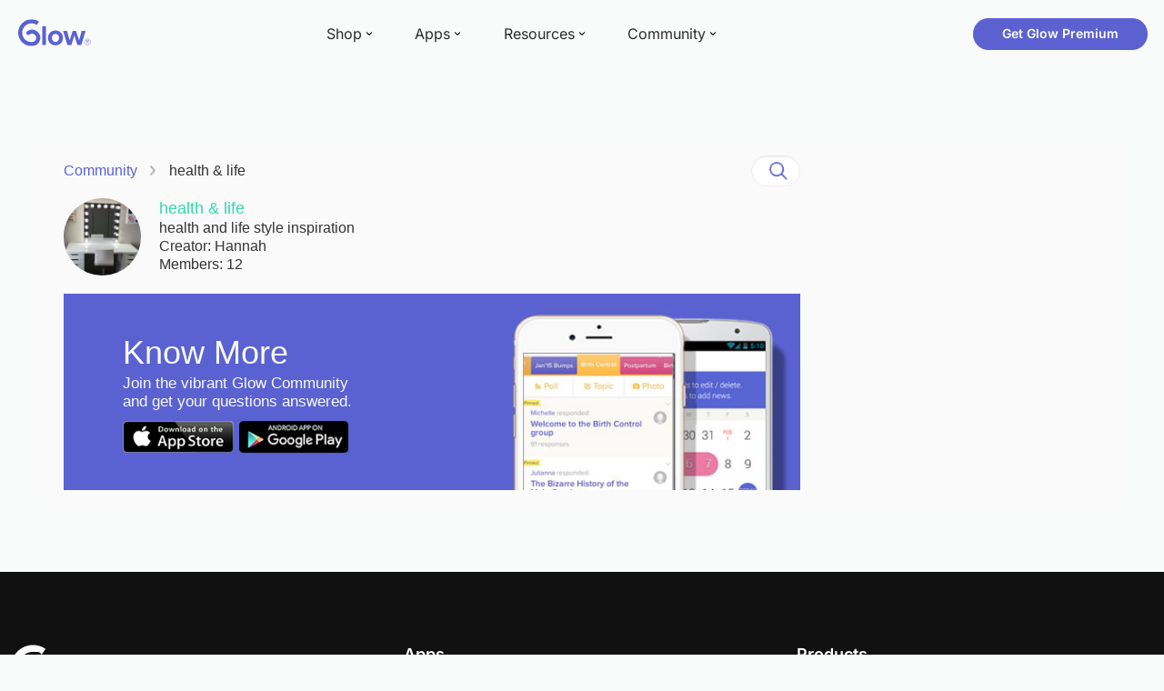

--- FILE ---
content_type: text/html; charset=utf-8
request_url: https://glowing.com/community/group/5018/health-life
body_size: 3577
content:
<!DOCTYPE html>



<!--[if lt IE 7]>      <html class="no-js lt-ie9 lt-ie8 lt-ie7"> <![endif]-->
<!--[if IE 7]>         <html class="no-js lt-ie9 lt-ie8"> <![endif]-->
<!--[if IE 8]>         <html class="no-js lt-ie9"> <![endif]-->
<!--[if gt IE 8]><!-->
<html lang="en" class="no-js"> <!--<![endif]-->
<head>
    <meta charset="utf-8">
    <meta name="theme-color" content="#5A62D2">
    <meta http-equiv="X-UA-Compatible" content="IE=edge">
    <meta name="p:domain_verify" content="5c661ee65fb3ecb3a0a40b37dfc1afb7">
    <meta name="viewport" content="width=device-width, initial-scale=1, maximum-scale=1, user-scalable=no">
    
    <meta name="is-login" content="false">
    <meta name="is-onboarded" content="true">
    <meta property="og:site_name" content="Glow"/>
    
<style>
    @font-face {
        font-family: 'Inter';
        font-style: normal;
        font-weight: 400;
        font-display: swap;
        src: url(/static/fonts/inter-400.woff2) format('woff2');
    }

    @font-face {
        font-family: 'Inter';
        font-style: normal;
        font-weight: 500;
        font-display: swap;
        src: url(/static/fonts/inter-500.woff2) format('woff2');
    }

    @font-face {
        font-family: 'Inter';
        font-style: normal;
        font-weight: 600;
        font-display: swap;
        src: url(/static/fonts/inter-600.woff2) format('woff2');
    }

    @font-face {
        font-family: 'Inter';
        font-style: normal;
        font-weight: 700;
        font-display: swap;
        src: url(/static/fonts/inter-700.woff2) format('woff2');
    }

    :root {
        --gl-font-family: "Inter", -apple-system, BlinkMacSystemFont, Avenir Next, Avenir, Segoe UI, Helvetica Neue, Helvetica, Cantarell, Ubuntu, arial, sans-serif;
        --gl-size-content-width-large: 1264px;
        --gl-size-content-width-medium: 960px;
        --gl-size-content-width-small: 720px;
        --gl-size-gap-x-large: 48px;
        --gl-size-gap-large: 24px;
        --gl-size-gap-medium: 16px;
        --gl-size-gap-small: 12px;
        --gl-size-gap-x-small: 8px;

        /* Text Title large/medium/small */
        --gl-text-title-weight: 600;
        --gl-text-title-primary-color: #333333;
        --gl-text-title-secondary-color: #5C5C5C;
        --gl-text-title-tertiary-color: #808080;
        --gl-text-title-lineHeight-large: 1.1;
        --gl-text-title-size-large: 2.5rem;
        --gl-text-title-lineHeight-medium: 1.1;
        --gl-text-title-size-medium: 2rem;
        --gl-text-title-lineHeight-small: 1.1;
        --gl-text-title-size-small: 1.5rem;
        --gl-text-subtitle-lineHeight: 1.1;
        --gl-text-subtitle-size: 1.5rem;
        --gl-text-subtitle-weight: 400;

        /* Text Body large/medium/small */
        --gl-text-body-lineHeight-x-large: 1.5;
        --gl-text-body-size-x-large: 1.5rem;
        --gl-text-body-lineHeight-large: 1.5;
        --gl-text-body-size-large: 1.125rem;
        --gl-text-body-lineHeight-medium: 1.4285;
        --gl-text-body-size-medium: 1rem;
        --gl-text-body-lineHeight-small: 1.66666;
        --gl-text-body-size-small: 0.875rem;
        --gl-text-body-size-x-small: 0.75rem;
        --gl-text-body-primary-color: #333333;
        --gl-text-body-secondary-color: #5C5C5C;
        --gl-text-body-tertiary-color: #808080;
        --gl-text-paragraph-lineHeight-x-large: 1.5;
        --gl-text-paragraph-size-x-large: 1.5rem;
        --gl-text-paragraph-lineHeight-large: 1.5;
        --gl-text-paragraph-size-large: 1.125rem;
        --gl-text-paragraph-lineHeight-medium: 1.4285;
        --gl-text-paragraph-size-medium: 1rem;
        --gl-text-paragraph-lineHeight-small: 1.66666;
        --gl-text-paragraph-size-small: 0.875rem;
        --gl-text-paragraph-primary-color: #333333;
        --gl-text-paragraph-secondary-color: #5C5C5C;
        --gl-text-paragraph-tertiary-color: #808080;
    }

    @media (min-width: 768px) {
        :root {
            --gl-size-gap-x-large: 64px;
        }
    }

    *,
    *::before,
    *::after {
        box-sizing: border-box;
    }

    html {
        /* https://my.oschina.net/u/4328202/blog/3476823 */
        touch-action: manipulation;
        font-size: 16px;
    }

    body {
        font-size: 1rem;
        font-family: var(--gl-font-family);
        color: '#333333';
        -webkit-font-smoothing: antialiased;
        -moz-osx-font-smoothing: grayscale;
    }

    input,
    button,
    textarea,
    select {
        font-size: inherit;
        font-family: inherit;
        color: '#333333';
    }

    @media (min-width: 960px) {
        html {
            font-size: 18px;
        }
    }
</style>
<link rel="preload" href="/static/fonts/inter-400.woff2" as="font" type="font/woff2" crossorigin="anonymous">
<link rel="preload" href="/static/fonts/inter-500.woff2" as="font" type="font/woff2" crossorigin="anonymous">
<link rel="preload" href="/static/fonts/inter-600.woff2" as="font" type="font/woff2" crossorigin="anonymous">
<link rel="preload" href="/static/fonts/inter-700.woff2" as="font" type="font/woff2" crossorigin="anonymous">

    <script src="/dy/web-components.js"></script>
    <script src="/dy/3rd_lib_entry.js"></script>
    <!-- vite entry items   -->
    
        
    

    <script type="application/ld+json">
        {
            "name": "Glow",
            "url": "https://glowing.com",
            "sameAs": [
                "https://www.facebook.com/glow",
                "https://x.com/GlowHQ",
                "https://www.pinterest.com/glowhq/",
                "https://www.instagram.com/glowhq/",
                "https://en.wikipedia.org/wiki/Glow_(app)",
                "https://www.crunchbase.com/organization/glow",
                "https://www.linkedin.com/company/glow-inc/"
            ],
            "logo": {
                "url": "https://glowing.com/wp-content/uploads/2025/08/glow_logo.png",
                "contentUrl": "https://glowing.com/wp-content/uploads/2025/08/glow_logo.png",
                "width": 336,
                "height": 336,
                "caption": "Glow",
                "inLanguage": "en-US",
                "@type": "ImageObject",
                "@id": "https://glowing.com/#organizationLogo"
            },
            "image": {
                "url": "https://glowing.com/wp-content/uploads/2025/08/glow_logo.png",
                "contentUrl": "https://glowing.com/wp-content/uploads/2025/08/glow_logo.png",
                "width": 336,
                "height": 336,
                "caption": "Glow",
                "inLanguage": "en-US",
                "@type": "ImageObject",
                "@id": "https://glowing.com/#organizationLogo"
            },
            "@type": "Organization",
            "@id": "https://glowing.com/#organization",
            "@context": "https://schema.org"
        }
    </script>

    <link rel="shortcut icon" href="/static/images/mix/favicon.ico?v=2.0">
    

    
      <link rel="stylesheet" href="https://cdn.glowing.com/generated/css/base.211dea1b06f00d3499d7b912851fe9b5.css" type="text/css" charset="utf-8">
    
      <link rel="stylesheet" href="https://cdn.glowing.com/generated/css/community_group.ad3076cc58f8d2c19ed1ace2cad71237.css" type="text/css" charset="utf-8">
    

    <script>
        metadata = {"app_name": "glow", "download_glow_android_link": "https://glowing.com/download/android?src=android+download+from+website", "download_glow_ios_link": "https://glowing.com/download/ios?src=app+download+from+website", "messages": [], "sidebar_link": null, "topics": []};
        var csrf_token = "IjQ2NjhkY2Q3ZjI0NzAzYTkwNTAxNzZiZjA4ZGRjOGVkNTkzZTg2MDIi.HFJkVA.zHsweCk8QxlhAgwXB7KECVfmMHk";
    </script>
    
      
      <link rel="canonical" href="https://glowing.com/community/group/5018/health-life" />
      
    
    
    <title>health &amp; life - Glow Community </title>
    <script type="application/ld+json">
    {
      "@context": "https://schema.org",
      "@type": "BreadcrumbList",
      "itemListElement": [
        {
            "@type": "ListItem",
            "position": 1,
            "name": "Community",
            "item": "https://glowing.com/community"
        },
        {
            "@type": "ListItem",
            "position": 2,
            "name": "health &amp; life"
        }
      ]
    }
    </script>
    
    
        
            
        
        
    
    
        <meta name="apple-itunes-app" content="app-id=1002275138"/>
    
    <link rel="alternate" href="android-app://com.glow.android/https/glowing.com/community/group/5018/health-life"/>
    
        <meta name="description" content="health &amp; life: health and life style inspiration">
    

    
    <!-- Bootstrap -->
    
    

</head>

<body class="boxed-layout  ">



<gl-header></gl-header>


<div id="onboarding-template">
        <onboarding-dialog :user-name="userName"></onboarding-dialog>
    </div>
<div class="main-container main-container-v4">
    
    <div id="body-template" class="wrapper" id="community">
        <div class="community-body">
            <div class="community-main">
                <div class="top-bar margin-in-mobile" style="background-color: #fafafa; display: flex; align-items: center; padding: 0;">
                    <ul class="community-nav center">
                        <li>
                            <a class="no-underline" href="/community">Community</a>
                            <img alt="Separator" src="/static/images/community/breadcrumbs.png">
                        </li>
                        <li><a class="active" href="/community/group/5018/health-life">health &amp; life</a></li>
                    </ul>
                    <div class="community-nav-mobile">
                        <a href="#"><img alt="Separator" src="/static/images/community/breadcrumbs.png"></a>
                        <a class="no-underline" href="/community"><b>Community</b></a>
                    </div>
                    <div class="search-bar">
    <input type="text" class="form-control"
           onkeydown="javascript: if(event.keyCode == 13) { if(this.value.trim()==''){return;}location.href='/community/search/'+ this.value}">
    <span class="search-icon"></span>
</div>
                </div>
                <div>
                    
                        
    <div class="group-profile">
        <div class="avatar"
                style="background-image: url(https://asset-cf-cdn.glowing.com/forum/group/98f8d2950c1cc2c53d533e765baa20e6.jpg )">
        </div>
        <div class="info">
            <h3><a style="color: #30DAA7"
                    href="/community/group/5018/health-life">health &amp; life</a></h3>
            
            <p>health and life style inspiration</p>
            
            <p>Creator: Hannah</p>
            <p>Members: 12</p>
        </div>
    </div>

                    
                </div>
                <div style="background-color: #ffffff; box-shadow: 0 1px 5px 0 rgba(0, 0, 0, 0.06);">
                    <topic-item v-for="topic in topics" :data="topic" :no-shadow="true"></topic-item>
                </div>
                
                    
    
    
    
        
            
        
        
    
    
        
            <div class="banner wbanner-nottc">
                <div class="content text">
                    <h2>Know More</h2>
                    <p>Join the vibrant Glow Community </br> and get your questions answered.</p>
                    <a class="download-glow-ios" href="#" class="download-glow-ios" glow-log-click
                       data-event_type="DOWNLOAD_IOS" data-app_name="Glow" data-utm_source="community_home"
                       data-utm_content="ads">
                        <img src="/static/images/community/appstore-badge.png"></img></a>
                    <a class="download-glow-android" href="#" glow-log-click data-event_type="DOWNLOAD_ANDROID"
                       data-app_name="Glow" data-utm_source="community_home" data-utm_content="ads">
                        <img src="/static/images/community/googleplay-badge.png"></img></a>
                </div>
            </div>
            <div class="banner banner-glow-ios ios-only">
                <div class="content">
                    <h2>Join our Community</br>Download Glow</h2>
                    <a class="download-glow-ios" href="#" class="download-glow-ios" glow-log-click
                       data-event_type="DOWNLOAD_IOS" data-app_name="Glow" data-utm_source="community_home"
                       data-utm_content="ads">
                        <img src="/static/images/community/appstore-badge.png"></img></a>
                </div>
            </div>
            <div class="banner banner-glow-android android-only">
                <div class="content">
                    <h2>Join our Community</br>Download Glow</h2>
                    <a class="download-glow-android" href="#" glow-log-click data-event_type="DOWNLOAD_ANDROID"
                       data-app_name="Glow" data-utm_source="community_home" data-utm_content="ads">
                        <img src="/static/images/community/googleplay-badge.png"></img></a>
                </div>
            </div>
        
    
                
                
            </div>
            <div class="hidden-xs community-sidebar">
                <!--
                    <div class="section">
    <div class="header-noborder">
        <h2>Popular Groups</h2>
        <a class="gray-text" href="/community/categories" glow-log-click
           data-event_type="FORUM_HOME_POPULAR_GROUP_SEE_ALL">See All</a>
    </div>
    <ul>
        
            
                <li><a class="group-name" href="/community/group/1/general-ttc-no-pregnancy-tests"
                       style="background-color: #e9eaff; color: #5a62d2;"
                       glow-log-click data-event_type="FORUM_HOME_POPULAR_GROUP"
                       data-target_group_id="1">General TTC (no pregnancy tests!)</a></li>
            
        
            
                <li><a class="group-name" href="/community/group/72057594037927937/general-pregnancy"
                       style="background-color: #ffe5ef; color: #ea4c89;"
                       glow-log-click data-event_type="FORUM_HOME_POPULAR_GROUP"
                       data-target_group_id="72057594037927937">General Pregnancy</a></li>
            
        
            
                <li><a class="group-name" href="/community/group/72057594037927939/sex-relationships"
                       style="background-color: #fff4e4; color: #ffba4d;"
                       glow-log-click data-event_type="FORUM_HOME_POPULAR_GROUP"
                       data-target_group_id="72057594037927939">Sex &amp; Relationships</a></li>
            
        
            
                <li><a class="group-name" href="/community/group/72057594037927941/health-lifestyle"
                       style="background-color: #eeffe2; color: #6cba2d;"
                       glow-log-click data-event_type="FORUM_HOME_POPULAR_GROUP"
                       data-target_group_id="72057594037927941">Health &amp; Lifestyle</a></li>
            
        
            
                <li><a class="group-name" href="/community/group/72057594037928057/controversy-corner"
                       style="background-color: #fff4e4; color: #ffba4d;"
                       glow-log-click data-event_type="FORUM_HOME_POPULAR_GROUP"
                       data-target_group_id="72057594037928057">Controversy Corner</a></li>
            
        
    </ul>
</div>
                -->
                <side-bar :selfload='true'></side-bar>
            </div>
        </div>
    </div>

</div>


<gl-footer></gl-footer>


<script src="https://cdn.glowing.com/generated/js/manifest.4e0799b3660918bd5e16.js"></script>
<script src="https://cdn.glowing.com/generated/js/vendor.d89fd3ce6db15256015c.js"></script>

<script src="https://cdn.glowing.com/generated/js/base.e3758b8a79e158c06c20.js"></script>

<script src="https://cdn.glowing.com/generated/js/community_group.449222070b9f069cd8c3.js"></script>




</body>
</html>

--- FILE ---
content_type: text/css
request_url: https://cdn.glowing.com/generated/css/community_group.ad3076cc58f8d2c19ed1ace2cad71237.css
body_size: 82490
content:
.f-regular[data-v-d4db58f2]{font-weight:400}.f-bold[data-v-d4db58f2],.f-regular[data-v-d4db58f2]{font-family:-apple-system,SF Pro Text,Helvetica Neue,HelveticaNeue,Helvetica,Arial,sans-serif}.f-bold[data-v-d4db58f2]{font-weight:700}.f-semibold[data-v-d4db58f2]{font-weight:600}.f-light[data-v-d4db58f2],.f-semibold[data-v-d4db58f2]{font-family:-apple-system,SF Pro Text,Helvetica Neue,HelveticaNeue,Helvetica,Arial,sans-serif}.f-light[data-v-d4db58f2]{font-weight:300}.clearfix[data-v-d4db58f2]:after{clear:both;content:".";display:block;height:0;visibility:hidden;font-size:0}.clear[data-v-d4db58f2]{clear:both}.text-left[data-v-d4db58f2]{text-align:left}.text-right[data-v-d4db58f2]{text-align:right}.text-center[data-v-d4db58f2]{text-align:center}.absolute[data-v-d4db58f2]{position:absolute}.relative[data-v-d4db58f2]{position:relative}.fixed[data-v-d4db58f2]{position:fixed}.display-table[data-v-d4db58f2]{display:table}.display-block[data-v-d4db58f2]{display:block}.display-none[data-v-d4db58f2]{display:none}.inline[data-v-d4db58f2]{display:inline-block}[data-v-d4db58f2]{font-family:-system-apple,SF Pro Text,Helvetica Neue,Helvetica,Arial,sans-serif;font-style:normal;font-weight:400;font-stretch:normal;outline:none!important}h1[data-v-d4db58f2],h2[data-v-d4db58f2],h3[data-v-d4db58f2],h4[data-v-d4db58f2],h5[data-v-d4db58f2],h6[data-v-d4db58f2],p[data-v-d4db58f2]{margin:0;padding:0}.fl-left[data-v-d4db58f2]{float:left}.fl-right[data-v-d4db58f2]{float:right}.cursor-pointer[data-v-d4db58f2]{cursor:pointer}.cursor-pointer[data-v-d4db58f2]:focus{text-decoration:none}.font-semibold[data-v-d4db58f2],.nav-container[data-v-d4db58f2]{font-family:-system-apple,SF Pro Text,HelveticaNeue-Medium,Helvetica Neue Medium,Helvetica Neue,Helvetica,Arial,sans-serif}.nav-container[data-v-d4db58f2]{background-color:#fff;max-width:1280px;width:100%;margin:0 auto;border-bottom:1px solid #e0e0e0}.nav-container ul[data-v-d4db58f2]{margin-bottom:0}.nav-container a[data-v-d4db58f2]{position:relative}.nav-container a>img.badge-tag[data-v-d4db58f2]{width:30px;margin-left:5px}.nav-container .more[data-v-d4db58f2]{display:inline-block;font-size:14px;line-height:16px;margin-top:4px;padding-right:15px;background:url([data-uri]) no-repeat 100%}.nav-container .nav-bar[data-v-d4db58f2]{height:100px}.nav-container .nav-bar .pill-button[data-v-d4db58f2]{border-radius:20px;padding:6px 13px;border:1px solid #5b62d2;margin-left:12px}.nav-container .nav-bar .gfp-link[data-v-d4db58f2]{font-weight:600;letter-spacing:.5px;margin-left:12px}.nav-container .nav-bar .nav-menu[data-v-d4db58f2]{padding-left:25px;padding-right:25px}.nav-container .nav-bar .nav-menu.fl-left[data-v-d4db58f2]{padding-right:0}.nav-container .nav-bar .nav-menu.fl-right[data-v-d4db58f2]{padding-left:0}.nav-container .nav-bar .nav-menubar[data-v-d4db58f2]{position:relative}.nav-container .nav-bar .nav-promo[data-v-d4db58f2]{line-height:50px;color:#333;font-size:13px;padding-right:25px}.nav-container .nav-bar .nav-promo strong[data-v-d4db58f2]{font-family:-system-apple,SF Pro Text,HelveticaNeue-Medium,Helvetica Neue Medium,Helvetica Neue,Helvetica,Arial,sans-serif}.nav-container .nav-bar img.logo[data-v-d4db58f2]{width:75px;height:50px;margin-left:25px}.nav-container .nav-bar .nav-menu>ul>li[data-v-d4db58f2]{float:left;margin-right:20px}.nav-container .nav-bar .nav-menu>ul>li[data-v-d4db58f2]:last-child{margin-right:0}.nav-container .nav-bar .nav-menu>ul>li>a[data-v-d4db58f2]{color:#4942ca;display:inline-block;font-size:16px;line-height:50px}.nav-container .nav-bar .nav-menu>ul>li>a.login-btn[data-v-d4db58f2],.nav-container .nav-bar .nav-menu>ul>li>a.signup-btn[data-v-d4db58f2]{color:gray}.nav-container .nav-bar .nav-menu>ul>li>a.login-btn[data-v-d4db58f2]:hover,.nav-container .nav-bar .nav-menu>ul>li>a.signup-btn[data-v-d4db58f2]:hover{color:#5b62d2}.nav-container .nav-bar .nav-menu a[data-v-d4db58f2]{position:relative}.nav-container .nav-bar .nav-menu a>img.badge-tag[data-v-d4db58f2]{position:absolute;top:3px;right:-18px}.nav-container .nav-bar .nav-menu .dropdown[data-v-d4db58f2]{display:none;position:absolute;z-index:10}.nav-container .nav-bar .nav-menu .dropdown-full-width[data-v-d4db58f2]{width:1024px}.nav-container .nav-bar .nav-menu .dropdown-auto-width[data-v-d4db58f2],.nav-container .nav-bar .nav-menu .dropdown-full-width[data-v-d4db58f2]{margin-top:-1px;margin-left:-1px;margin-right:-1px;left:0;background-color:#fff;border-radius:4px;box-shadow:0 1px 3px 0 rgba(0,0,0,.18);border:1px solid #e0e0e0}.nav-container .nav-bar .nav-menu .dropdown-auto-width[data-v-d4db58f2]{max-width:100%}.nav-container .nav-bar .nav-menu .dropdown-auto-width>li[data-v-d4db58f2]{float:left;max-width:256px;padding:20px 25px}.nav-container .nav-bar .nav-menu .dropdown-auto-width>li.promo[data-v-d4db58f2]{max-width:none;width:272px;padding:16px}.nav-container .nav-bar .nav-menu .dropdown-auto-width>li ul li[data-v-d4db58f2]{padding:4px 0}.nav-container .nav-bar .nav-menu .dropdown-auto-width>li ul li a[data-v-d4db58f2]{display:block;font-size:14px;line-height:16px;color:#333}.nav-container .nav-bar .nav-menu .dropdown-auto-width>li ul li a[data-v-d4db58f2]:hover{color:#5b62d2}.nav-container .nav-bar .nav-menu .dropdown-auto-width>li .promo-link[data-v-d4db58f2]{display:block}.nav-container .nav-bar .nav-menu .dropdown-auto-width>li .promo-link img[data-v-d4db58f2]{width:100%;margin-bottom:10px}.nav-container .nav-bar .nav-menu .dropdown-auto-width>li .promo-link .text[data-v-d4db58f2]{font-size:14px;line-height:16px;color:#333}.nav-container .nav-bar .nav-menu .dropdown-auto-width h5[data-v-d4db58f2]{margin-bottom:10px;color:#5a62d2}.nav-container .nav-bar .nav-menu .dropdown-auto-width h5 a[data-v-d4db58f2],.nav-container .nav-bar .nav-menu .dropdown-auto-width h5[data-v-d4db58f2]{font-family:-system-apple,SF Pro Text,HelveticaNeue-Medium,Helvetica Neue Medium,Helvetica Neue,Helvetica,Arial,sans-serif;font-size:17px}.nav-container .nav-bar .nav-menu .dropdown-gfp[data-v-d4db58f2]{background:url(https://cdn.glowing.com/generated/img/glow-banner.84d6190.png) no-repeat 0 0;background-size:contain}.nav-container .nav-bar .nav-menu .dropdown-gfp .gfp-header[data-v-d4db58f2]{display:-ms-flexbox;display:flex;padding:25px;height:100px}.nav-container .nav-bar .nav-menu .dropdown-gfp .gfp-header img.gfp-logo[data-v-d4db58f2]{width:168px;float:left}.nav-container .nav-bar .nav-menu .dropdown-gfp .gfp-header .body[data-v-d4db58f2]{float:left;display:-ms-flexbox;display:flex;-ms-flex-align:center;align-items:center;margin-left:25px;font-size:16px;color:#333}.nav-container .nav-bar .nav-menu .dropdown-gfp .gfp-header .body strong[data-v-d4db58f2]{font-family:-system-apple,SF Pro Text,HelveticaNeue-Medium,Helvetica Neue Medium,Helvetica Neue,Helvetica,Arial,sans-serif}.nav-container .nav-bar .nav-menu .dropdown-gfp .gfp-header .body a.pill-button[data-v-d4db58f2]{font-size:13px;margin-left:30px}.nav-container .nav-bar .nav-menu .dropdown-gfp .gfp-sections[data-v-d4db58f2]{display:table;table-layout:fixed;width:100%;padding:0 10px}.nav-container .nav-bar .nav-menu .dropdown-gfp .gfp-sections .gfp-column[data-v-d4db58f2]{display:table-cell;width:1%;padding:15px 0 0 15px}.nav-container .nav-bar .nav-menu .dropdown-gfp .gfp-sections .gfp-column .gfp-section[data-v-d4db58f2]{font-size:14px;color:#333;margin-bottom:20px}.nav-container .nav-bar .nav-menu .dropdown-gfp .gfp-sections .gfp-column .gfp-section h5[data-v-d4db58f2]{margin-bottom:5px;color:#5b62d2}.nav-container .nav-bar .nav-menu .dropdown-gfp .gfp-sections .gfp-column .gfp-section h5 a[data-v-d4db58f2],.nav-container .nav-bar .nav-menu .dropdown-gfp .gfp-sections .gfp-column .gfp-section h5[data-v-d4db58f2]{font-size:17px;font-family:-system-apple,SF Pro Text,HelveticaNeue-Medium,Helvetica Neue Medium,Helvetica Neue,Helvetica,Arial,sans-serif}.nav-container .nav-bar .nav-menu .dropdown-gfp .gfp-sections .gfp-column .gfp-section .section-subtitle[data-v-d4db58f2]{font-family:-system-apple,SF Pro Text,HelveticaNeue-Medium,Helvetica Neue Medium,Helvetica Neue,Helvetica,Arial,sans-serif;line-height:24px}.nav-container .nav-bar .nav-menu .dropdown-gfp .gfp-sections .gfp-column .gfp-section .gfp-items li[data-v-d4db58f2]{padding:4px 0}.nav-container .nav-bar .nav-menu .dropdown-gfp .gfp-sections .gfp-column .gfp-section .gfp-items li a[data-v-d4db58f2]{display:block;font-size:14px;line-height:16px;color:#333}.nav-container .nav-bar .nav-menu .dropdown-gfp .gfp-sections .gfp-column .gfp-section .gfp-items li a[data-v-d4db58f2]:hover{color:#5b62d2}.nav-container .nav-bar .nav-menu .dropdown-apps[data-v-d4db58f2]{display:table;table-layout:fixed;width:100%}.nav-container .nav-bar .nav-menu .dropdown-apps .app-card[data-v-d4db58f2]{display:table-cell;width:1%;padding:25px}.nav-container .nav-bar .nav-menu .dropdown-apps .app-card .app-link[data-v-d4db58f2]{cursor:pointer;display:block;margin-bottom:15px}.nav-container .nav-bar .nav-menu .dropdown-apps .app-card .app-link .icon[data-v-d4db58f2]{width:40px;height:40px;float:left;margin-right:10px}.nav-container .nav-bar .nav-menu .dropdown-apps .app-card .app-link .app-info[data-v-d4db58f2]{float:left}.nav-container .nav-bar .nav-menu .dropdown-apps .app-card .app-link h5[data-v-d4db58f2]{font-family:-system-apple,SF Pro Text,HelveticaNeue-Medium,Helvetica Neue Medium,Helvetica Neue,Helvetica,Arial,sans-serif;font-size:17px;color:#5b62d2;margin-bottom:0;margin-top:5px}.nav-container .nav-bar .nav-menu .dropdown-apps .app-card .app-link .app-intro[data-v-d4db58f2]{color:gray;font-size:13px}.nav-container .nav-bar .nav-menu .dropdown-apps .app-card .app-link:hover h5[data-v-d4db58f2]{color:#353fc4}.nav-container .nav-bar .nav-menu .dropdown-apps .app-card .app-link:hover .app-intro[data-v-d4db58f2]{color:#5b62d2}.nav-container .nav-bar .nav-menu .dropdown-apps .app-card .app-groups li[data-v-d4db58f2]{padding:4px 0}.nav-container .nav-bar .nav-menu .dropdown-apps .app-card .app-groups li a[data-v-d4db58f2]{display:block;font-size:14px;line-height:16px;color:#333}.nav-container .nav-bar .nav-menu .dropdown-apps .app-card .app-groups li a[data-v-d4db58f2]:hover{color:#5b62d2}.nav-container .nav-bar .nav-menu .dropdown-nav[data-v-d4db58f2]{right:-10px;background:#fff;padding:0 10px 0 15px}.nav-container .nav-bar .nav-menu .dropdown-nav li[data-v-d4db58f2]{margin-right:0;min-width:180px;line-height:50px}.nav-container .nav-bar .nav-menu .dropdown-nav li a[data-v-d4db58f2]{line-height:30px;height:30px}.nav-container .nav-bar .nav-menu .dropdown-nav li a img.icon[data-v-d4db58f2]{width:30px;height:30px;margin-right:10px}.nav-container .nav-bar .nav-menu .has-dropdown:hover .dropdown[data-v-d4db58f2]{display:block}.nav-container .nav-bar .nav-menu .has-dropdown:hover .dropdown-nav[data-v-d4db58f2]{margin-top:-1px;border:1px solid #eee;border-top:none;box-shadow:0 1px 3px 0 rgba(0,0,0,.18)}.nav-container .nav-bar .nav-menu .has-dropdown[data-v-d4db58f2]{padding-right:18px;background:url([data-uri]) no-repeat 100%;color:#333}.nav-container .nav-bar .nav-menu .has-dropdown>a[data-v-d4db58f2]{color:#333}.nav-container .nav-bar .nav-menu .has-dropdown[data-v-d4db58f2]:hover{background:url([data-uri]) no-repeat 100%;color:#5b62d2}.nav-container .nav-bar .nav-menu .has-dropdown:hover>a[data-v-d4db58f2]{color:#5b62d2}.nav-container .m-nav-bar[data-v-d4db58f2]{display:none;position:fixed;z-index:10;font-family:-system-apple,SF Pro Text,HelveticaNeue-Medium,Helvetica Neue Medium,Helvetica Neue,Helvetica,Arial,sans-serif}.nav-container .m-nav-bar>div[data-v-d4db58f2]:first-child{background-color:#fff;border-bottom:1px solid #eee}.nav-container .m-nav-bar a>img.logo[data-v-d4db58f2]{height:50px;width:75px}.nav-container .m-nav-bar .m-nav-menu[data-v-d4db58f2]{overflow:hidden;padding-right:0;padding-left:0;background-color:#fff;position:relative;font-family:-system-apple,SF Pro Text,Helvetica Neue,Helvetica,Arial,sans-serif;height:100%}.nav-container .m-nav-bar .m-nav-menu .m-menu-footer[data-v-d4db58f2]{position:absolute;bottom:50px;left:0;right:0;z-index:5;background-color:#5b62d2;color:#fff;padding:15px}.nav-container .m-nav-bar .m-nav-menu .m-menu-footer p[data-v-d4db58f2]{font-size:14px;line-height:16px}.nav-container .m-nav-bar .m-nav-menu .m-menu-footer p strong[data-v-d4db58f2]{font-family:-system-apple,SF Pro Text,HelveticaNeue-Medium,Helvetica Neue Medium,Helvetica Neue,Helvetica,Arial,sans-serif}.nav-container .m-nav-bar .m-nav-menu .m-menu-footer a[data-v-d4db58f2]{font-size:14px;display:block;float:right;border-radius:40px;padding:6px 14px;margin-top:5px;background-color:#fff;color:#5b62d2}.nav-container .m-nav-bar .m-nav-menu .m-nav-menu-container[data-v-d4db58f2]{position:relative;background-color:#fff;overflow:hidden;width:100%}.nav-container .m-nav-bar .m-nav-menu .nav-user-settings-menu[data-v-d4db58f2]{padding:15px;line-height:40px}.nav-container .m-nav-bar .m-nav-menu .m-nav-sub-menu[data-v-d4db58f2]{border-bottom:8px solid #e0e0e0}.nav-container .m-nav-bar .m-nav-menu .m-nav-sub-menu.no-border[data-v-d4db58f2]{border-bottom:0 none}.nav-container .m-nav-bar .m-nav-menu .m-nav-sub-menu h5.section-title[data-v-d4db58f2]{font-size:14px;color:gray;font-family:-system-apple,SF Pro Text,HelveticaNeue-Medium,Helvetica Neue Medium,Helvetica Neue,Helvetica,Arial,sans-serif;margin-top:14px;padding-left:15px}.nav-container .m-nav-bar .m-nav-menu .m-resources li[data-v-d4db58f2]{border-bottom:1px solid #e0e0e0}.nav-container .m-nav-bar .m-nav-menu .m-resources li a[data-v-d4db58f2]{display:table;width:100%;table-layout:fixed;padding:0 15px;height:72px}.nav-container .m-nav-bar .m-nav-menu .m-resources li a>div[data-v-d4db58f2]{display:table-cell;vertical-align:middle}.nav-container .m-nav-bar .m-nav-menu .m-resources li strong[data-v-d4db58f2]{display:block;font-size:17px;font-family:-system-apple,SF Pro Text,HelveticaNeue-Medium,Helvetica Neue Medium,Helvetica Neue,Helvetica,Arial,sans-serif;color:#444;margin-bottom:2px}.nav-container .m-nav-bar .m-nav-menu .m-resources li span[data-v-d4db58f2]{font-size:14px;display:block;color:gray}.nav-container .m-nav-bar .m-nav-menu .m-resources li .res-icon[data-v-d4db58f2]{width:28px}.nav-container .m-nav-bar .m-nav-menu .m-resources li .detail-arrow[data-v-d4db58f2]{width:24px}.nav-container .m-nav-bar .m-nav-menu .m-resources li .res-info[data-v-d4db58f2]{padding:0 15px}.nav-container .m-nav-bar .m-nav-menu .m-resources li.no-border[data-v-d4db58f2]{border:0}.nav-container .m-nav-bar .m-nav-menu .app-card[data-v-d4db58f2]{padding:15px 0;border-bottom:1px solid #e0e0e0}.nav-container .m-nav-bar .m-nav-menu .app-card[data-v-d4db58f2]:last-child{border-bottom:0 none}.nav-container .m-nav-bar .m-nav-menu .app-card .more[data-v-d4db58f2]{font-size:16px;padding-left:58px;line-height:40px}.nav-container .m-nav-bar .m-nav-menu .app-card .app-link[data-v-d4db58f2]{display:block;margin-bottom:15px;padding:0 15px}.nav-container .m-nav-bar .m-nav-menu .app-card .app-link .icon[data-v-d4db58f2]{width:30px;height:30px;float:left;margin-top:2px;margin-right:13px}.nav-container .m-nav-bar .m-nav-menu .app-card .app-link .app-info[data-v-d4db58f2]{float:left}.nav-container .m-nav-bar .m-nav-menu .app-card .app-link h5[data-v-d4db58f2]{font-family:-system-apple,SF Pro Text,HelveticaNeue-Medium,Helvetica Neue Medium,Helvetica Neue,Helvetica,Arial,sans-serif;font-size:17px;color:#444;margin-bottom:0}.nav-container .m-nav-bar .m-nav-menu .app-card .app-link .app-intro[data-v-d4db58f2]{color:gray;font-size:14px}.nav-container .m-nav-bar .m-nav-menu .app-card .app-groups li a[data-v-d4db58f2]{display:block;font-size:16px;line-height:40px;color:#333;padding-left:58px}.nav-container .m-nav-bar .m-nav-menu .menu-sub-page[data-v-d4db58f2]{background-color:#fff;position:absolute;top:0;left:0;height:100vh;width:100%;transition:.2s ease-in-out}.nav-container .m-nav-bar .m-nav-menu .menu-sub-page.inactive[data-v-d4db58f2]{transform:translate(100%)}.nav-container .m-nav-bar .m-nav-menu .menu-sub-page .back-button img[data-v-d4db58f2]{transform:rotate(180deg)}.nav-container .m-nav-bar .m-nav-menu .menu-sub-page .sub-page-header[data-v-d4db58f2]{background-color:#f9fafa;height:50px}.nav-container .m-nav-bar .m-nav-menu .menu-sub-page .sub-page-header h5[data-v-d4db58f2]{color:#444;font-family:-system-apple,SF Pro Text,HelveticaNeue-Medium,Helvetica Neue Medium,Helvetica Neue,Helvetica,Arial,sans-serif;font-size:16px;line-height:50px;text-align:center}.nav-container .m-nav-bar .m-nav-menu .menu-sub-page .sub-page-body[data-v-d4db58f2]{width:100%;height:100%;overflow-y:auto}.nav-container .m-nav-bar .m-nav-menu .menu-sub-page .sub-page-body a[data-v-d4db58f2]{display:block;line-height:20px;font-size:16px;padding:10px 15px;color:#444}.nav-container .m-nav-bar .m-nav-menu .menu-sub-page .sub-page-body h5 a[data-v-d4db58f2]{font-family:-system-apple,SF Pro Text,HelveticaNeue-Medium,Helvetica Neue Medium,Helvetica Neue,Helvetica,Arial,sans-serif;font-size:17px;color:#5b62d2}.nav-container .m-nav-bar .m-nav-menu .menu-sub-page .sub-page-body ul.menu-section>li[data-v-d4db58f2]{padding:10px 0;border-bottom:1px solid #e0e0e0}.nav-container .m-nav-bar .m-nav-menu.m-nav-setting-menu[data-v-d4db58f2]{height:100%}.nav-container .m-nav-bar .m-nav-menu.m-nav-setting-menu[data-v-d4db58f2]:after,.nav-container .m-nav-bar .m-nav-menu.m-nav-setting-menu[data-v-d4db58f2]:before{right:30px;left:auto}.nav-container .m-nav-bar .m-menu-btn[data-v-d4db58f2]{font-size:18px;line-height:50px;letter-spacing:.5px;display:inline-block;cursor:pointer;color:#4942ca}@media only screen and (min-width:480px){.m-nav-menu[data-v-d4db58f2]{background-color:rgba(0,0,0,.25)!important}.m-nav-menu .m-nav-menu-container[data-v-d4db58f2]{width:375px!important}}@media only screen and (max-width:1023px){.nav-container[data-v-d4db58f2]{height:50px}.nav-container .nav-bar[data-v-d4db58f2]{display:none}.nav-container .m-nav-bar[data-v-d4db58f2]{display:block}.inapp .nav-container[data-v-d4db58f2]{height:0}}.nav-user-settings[data-v-d4db58f2]{margin-top:8px;height:33px;line-height:33px}.nav-user-settings .nav-user-name[data-v-d4db58f2]{line-height:14px;font-size:14px;font-family:-system-apple,SF Pro Text,HelveticaNeue-Medium,Helvetica Neue Medium,Helvetica Neue,Helvetica,Arial,sans-serif;display:inline-block;max-width:7em;text-overflow:ellipsis;letter-spacing:1px;margin-left:10px}.nav-user-settings .nav-user-avatar[data-v-d4db58f2]{position:relative;top:0;width:33px;height:33px;border:none;border-radius:50%}.nav-user-settings .nav-user-avatar .nav-avatar-name[data-v-d4db58f2]{position:relative;top:6px;display:inline-block;width:100%;color:#fff;text-align:center}.nav-user-settings .nav-user-text-avatar[data-v-d4db58f2]{display:inline-block;width:33px;height:33px;line-height:33px;padding-top:2px;text-align:center;vertical-align:middle;color:#fff;border-radius:50%;background-color:#7c82db}.f-regular[data-v-45bec4ba]{font-weight:400}.f-bold[data-v-45bec4ba],.f-regular[data-v-45bec4ba]{font-family:-apple-system,SF Pro Text,Helvetica Neue,HelveticaNeue,Helvetica,Arial,sans-serif}.f-bold[data-v-45bec4ba]{font-weight:700}.f-semibold[data-v-45bec4ba]{font-weight:600}.f-light[data-v-45bec4ba],.f-semibold[data-v-45bec4ba]{font-family:-apple-system,SF Pro Text,Helvetica Neue,HelveticaNeue,Helvetica,Arial,sans-serif}.f-light[data-v-45bec4ba]{font-weight:300}.clearfix[data-v-45bec4ba]:after{clear:both;content:".";display:block;height:0;visibility:hidden;font-size:0}.clear[data-v-45bec4ba]{clear:both}.text-left[data-v-45bec4ba]{text-align:left}.text-right[data-v-45bec4ba]{text-align:right}.text-center[data-v-45bec4ba]{text-align:center}.absolute[data-v-45bec4ba]{position:absolute}.relative[data-v-45bec4ba]{position:relative}.fixed[data-v-45bec4ba]{position:fixed}.display-table[data-v-45bec4ba]{display:table}.display-block[data-v-45bec4ba]{display:block}.display-none[data-v-45bec4ba]{display:none}.inline[data-v-45bec4ba]{display:inline-block}.card[data-v-45bec4ba]{border-radius:4px;background-color:#fff;box-shadow:0 1px 5px 0 rgba(0,0,0,.06);margin-top:10px}@media only screen and (max-width:767px){.hide-in-mobile[data-v-45bec4ba]{display:none}}@media only screen and (min-width:768px){.hide-in-desktop[data-v-45bec4ba]{display:none}}.heading-content[data-v-45bec4ba]{margin-top:40px}.heading-text[data-v-45bec4ba]{font-size:16px;color:#333;margin:10px 30px 30px;height:30px}.pill-button[data-v-45bec4ba]{border-radius:20px;padding:6px 32px;border:1px solid #5b62d2;margin-top:20px;margin-bottom:60px}.btn-switch[data-v-45bec4ba]{width:245px;color:#5a62d2;background-color:#fff;font-family:-system-apple,SF Pro Text,HelveticaNeue-Medium,Helvetica Neue Medium,Helvetica Neue,Helvetica,Arial,sans-serif;border-radius:30px;padding:10px 20px;font-size:16px;line-height:18px;margin-top:6px;display:inline-block;white-space:nowrap;margin-bottom:15px}.btn-switch[data-v-45bec4ba]:focus{text-decoration:none}.title[data-v-45bec4ba]{font-family:-system-apple,SF Pro Text,HelveticaNeue-Medium,Helvetica Neue Medium,Helvetica Neue,Helvetica,Arial,sans-serif!important}.body[data-v-45bec4ba]{min-width:350px;width:100%;margin:0 auto}@media only screen and (max-width:559px){.body[data-v-45bec4ba]{min-width:280px}}.body hr[data-v-45bec4ba]{margin-top:20px;margin-bottom:20px}.extra-message[data-v-45bec4ba]{line-height:16px;font-size:14px;max-width:350px;magin:0 auto}.login-title[data-v-45bec4ba]{font-size:24px!important}@media only screen and (min-width:768px){.login-title[data-v-45bec4ba]{margin-bottom:20px}}@media only screen and (max-width:767px){.hide-in-mobile-only[data-v-45bec4ba]{display:none;visibility:hidden}}@media only screen and (min-width:768px){.hide-in-desktop-only[data-v-45bec4ba]{display:none;visibility:hidden}}.card{box-shadow:0 1px 5px 0 rgba(0,0,0,.06);margin-top:10px}@media only screen and (max-width:767px){.hide-in-mobile{display:none}}@media only screen and (min-width:768px){.hide-in-desktop{display:none}}.fullscreen-modal-mask{padding:0!important}@media only screen and (max-width:767px){.mobile-fullscreen{padding:0!important}}.fullscreen-modal-container{border-radius:0!important;width:100%!important;height:100%!important}@media only screen and (max-width:767px){.min-height-750{height:auto!important;min-height:740px!important}}.content-middle{display:-ms-flexbox;display:flex;-ms-flex-direction:column;flex-direction:column;-ms-flex-pack:justify;justify-content:space-between}.modal-mask.glow-simple{position:fixed;z-index:9998;top:0;left:0;width:100%;height:100%;background-color:rgba(0,0,0,.65);display:block;padding:10vh 0;overflow-y:scroll;transition:opacity .3s ease}.modal-mask.glow-simple .modal-wrapper{height:100%}.modal-mask.glow-simple .modal-wrapper .modal-container{width:688px;margin:0 auto;background-color:#fff;border-radius:2px;box-shadow:0 2px 8px rgba(0,0,0,.33);transition:all .3s ease}@media only screen and (max-width:767px){.modal-mask.glow-simple .modal-wrapper .modal-container{width:90%}}.modal-mask.glow-simple .modal-wrapper .modal-container .modal-header{background:url(https://cdn.glowing.com/generated/img/glow-banner.84d6190.png) no-repeat 50%;background-size:cover;border-bottom:0;border-radius:4px 4px 0 0;height:85px;position:relative;overflow:hidden}@media only screen and (max-width:767px){.modal-mask.glow-simple .modal-wrapper .modal-container .modal-header{border-radius:0;padding-bottom:0}}.modal-mask.glow-simple .modal-wrapper .modal-container .modal-header .close-button{font-size:29px;color:#5b62d2;float:right;padding:0;border:0;background:transparent;outline:none}.modal-mask.glow-simple .modal-wrapper .modal-container .modal-header .title{width:100%;font-family:-apple-system,SF Pro Text,Helvetica Neue,HelveticaNeue,Helvetica,Arial,sans-serif;font-weight:400;font-style:normal;font-stretch:normal;font-size:16px;line-height:23px;letter-spacing:.4px;color:#333;text-align:center;position:absolute;padding-right:30px;bottom:10px;pointer-events:none}.modal-mask.glow-simple .modal-wrapper .modal-container .modal-header h3{margin-top:0;color:#42b983}.modal-mask.glow-simple .modal-wrapper .modal-container .modal-body{padding:0 15px 15px;text-align:center;background-color:#fff}@media only screen and (max-width:767px){.modal-mask.glow-simple .modal-wrapper .modal-container .modal-body{padding:0}}.modal-mask.glow-simple .modal-wrapper .modal-container .modal-body input:focus{box-shadow:none}.modal-mask.glow-simple .modal-wrapper .modal-container .modal-body .content{font-family:-apple-system,SF Pro Text,Helvetica Neue,HelveticaNeue,Helvetica,Arial,sans-serif;font-size:16px;font-style:normal;font-weight:400;font-stretch:normal;color:#333;text-align:center;letter-spacing:.4px;margin:0 20px;padding-bottom:20px}@media only screen and (max-width:767px){.modal-mask.glow-simple .modal-wrapper .modal-container .modal-body .content{margin:10px 10px 0}}.modal-mask.glow-simple .modal-wrapper .modal-container .modal-footer{padding:0;border-top:none}.modal-default-button{float:right}.modal-enter,.modal-leave-active{opacity:0}.modal-enter .modal-container,.modal-leave-active .modal-container{transform:scale(1.1)}.redirecting-banner{background:url(https://cdn.glowing.com/generated/img/banner-redirect.6f8d8d7.png) no-repeat 50%!important;height:246px!important;background-size:cover}@media only screen and (max-width:767px){.mobile-fullscreen-container{width:100%!important;height:100%!important;border-radius:0!important}}.f-regular[data-v-4f7eaf63]{font-weight:400}.f-bold[data-v-4f7eaf63],.f-regular[data-v-4f7eaf63]{font-family:-apple-system,SF Pro Text,Helvetica Neue,HelveticaNeue,Helvetica,Arial,sans-serif}.f-bold[data-v-4f7eaf63]{font-weight:700}.f-semibold[data-v-4f7eaf63]{font-weight:600}.f-light[data-v-4f7eaf63],.f-semibold[data-v-4f7eaf63]{font-family:-apple-system,SF Pro Text,Helvetica Neue,HelveticaNeue,Helvetica,Arial,sans-serif}.f-light[data-v-4f7eaf63]{font-weight:300}.clearfix[data-v-4f7eaf63]:after{clear:both;content:".";display:block;height:0;visibility:hidden;font-size:0}.clear[data-v-4f7eaf63]{clear:both}.text-left[data-v-4f7eaf63]{text-align:left}.text-right[data-v-4f7eaf63]{text-align:right}.text-center[data-v-4f7eaf63]{text-align:center}.absolute[data-v-4f7eaf63]{position:absolute}.relative[data-v-4f7eaf63]{position:relative}.fixed[data-v-4f7eaf63]{position:fixed}.display-table[data-v-4f7eaf63]{display:table}.display-block[data-v-4f7eaf63]{display:block}.display-none[data-v-4f7eaf63]{display:none}.inline[data-v-4f7eaf63]{display:inline-block}[data-v-4f7eaf63]{font-family:-system-apple,SF Pro Text,Helvetica Neue,Helvetica,Arial,sans-serif;font-style:normal;font-weight:400;font-stretch:normal;outline:none!important}.form-login[data-v-4f7eaf63]{margin:20px auto;max-width:350px}.form-login input[data-v-4f7eaf63]::-webkit-input-placeholder{color:gray;font-family:-system-apple,SF Pro Text,HelveticaNeue-Medium,Helvetica Neue Medium,Helvetica Neue,Helvetica,Arial,sans-serif}.terms[data-v-4f7eaf63]{font-size:14px;line-height:16px;color:#333;text-align:center;letter-spacing:.4px;padding:10px 16px;color:#9b9b9b;font-size:11.2px}.terms .terms-link[data-v-4f7eaf63]{margin:0 2px}.terms .policy-link[data-v-4f7eaf63],.terms .terms-link[data-v-4f7eaf63]{font-family:-system-apple,SF Pro Text,Helvetica Neue,Helvetica,Arial,sans-serif;color:#9b9b9b}.terms .policy-link[data-v-4f7eaf63]{margin-left:2px}.form-control[data-v-4f7eaf63]:focus{border-color:#5a62d2;box-shadow:0 0 10px #5a62d2}.has-error .form-control[data-v-4f7eaf63]{border-color:#fe4444;box-shadow:0 0 5px #fe4444}.error-msg[data-v-4f7eaf63]{color:#fe4444;font-size:11.2px;padding-right:20px;text-align:right;height:20px;line-height:20px}.forget-password-link[data-v-4f7eaf63]{font-size:11.2px;font-family:-system-apple,SF Pro Text,HelveticaNeue-Medium,Helvetica Neue Medium,Helvetica Neue,Helvetica,Arial,sans-serif;letter-spacing:.5px;padding:10px 16px;color:#4a4a4a;width:100%;display:inline-block;text-align:center}.hide-in-desktop[data-v-4f7eaf63],.hide-in-mobile[data-v-4f7eaf63]{display:none;visibility:hidden}.btn-login.btn-primary[data-v-4f7eaf63]{width:92%;margin:5px auto 0;background:#5a62d2;color:#fff;font-family:-system-apple,SF Pro Text,HelveticaNeue-Medium,Helvetica Neue Medium,Helvetica Neue,Helvetica,Arial,sans-serif;border-radius:30px;padding:10px 20px;font-size:16px;line-height:18px;margin-top:6px;display:inline-block;white-space:nowrap}.control-label[data-v-4f7eaf63]{color:#333}.password-eye[data-v-4f7eaf63]{width:20px;height:14px;right:30px;bottom:10px;position:absolute;cursor:pointer;background:url([data-uri]) no-repeat 50%;background-size:contain}.password-eye-open[data-v-4f7eaf63]{background:url([data-uri]) no-repeat 50%}.f-regular[data-v-2bb45a54]{font-weight:400}.f-bold[data-v-2bb45a54],.f-regular[data-v-2bb45a54]{font-family:-apple-system,SF Pro Text,Helvetica Neue,HelveticaNeue,Helvetica,Arial,sans-serif}.f-bold[data-v-2bb45a54]{font-weight:700}.f-semibold[data-v-2bb45a54]{font-weight:600}.f-light[data-v-2bb45a54],.f-semibold[data-v-2bb45a54]{font-family:-apple-system,SF Pro Text,Helvetica Neue,HelveticaNeue,Helvetica,Arial,sans-serif}.f-light[data-v-2bb45a54]{font-weight:300}.clearfix[data-v-2bb45a54]:after{clear:both;content:".";display:block;height:0;visibility:hidden;font-size:0}.clear[data-v-2bb45a54]{clear:both}.text-left[data-v-2bb45a54]{text-align:left}.text-right[data-v-2bb45a54]{text-align:right}.text-center[data-v-2bb45a54]{text-align:center}.absolute[data-v-2bb45a54]{position:absolute}.relative[data-v-2bb45a54]{position:relative}.fixed[data-v-2bb45a54]{position:fixed}.display-table[data-v-2bb45a54]{display:table}.display-block[data-v-2bb45a54]{display:block}.display-none[data-v-2bb45a54]{display:none}.inline[data-v-2bb45a54]{display:inline-block}[data-v-2bb45a54]{font-family:-system-apple,SF Pro Text,Helvetica Neue,Helvetica,Arial,sans-serif;font-style:normal;font-weight:400;font-stretch:normal;outline:none!important}.form-signup[data-v-2bb45a54]{margin:20px auto;max-width:350px}.form-signup input[data-v-2bb45a54]::-webkit-input-placeholder{color:gray;font-family:-system-apple,SF Pro Text,HelveticaNeue-Medium,Helvetica Neue Medium,Helvetica Neue,Helvetica,Arial,sans-serif}.terms[data-v-2bb45a54]{font-size:14px;line-height:16px;color:#333;text-align:center;letter-spacing:.4px;margin:10px 16px;color:#9b9b9b}.terms .terms-link[data-v-2bb45a54]{margin:0 2px}.terms .policy-link[data-v-2bb45a54],.terms .terms-link[data-v-2bb45a54]{font-family:-system-apple,SF Pro Text,Helvetica Neue,Helvetica,Arial,sans-serif;color:#9b9b9b}.terms .policy-link[data-v-2bb45a54]{margin-left:2px}.form-control[data-v-2bb45a54]:focus{border-color:#5a62d2;box-shadow:0 0 10px #5a62d2}.has-error .form-control[data-v-2bb45a54]{border-color:#fe4444;box-shadow:0 0 5px #fe4444}.error-msg[data-v-2bb45a54]{color:#fe4444;font-size:11.2px;padding-right:20px;text-align:right;height:20px;line-height:20px}.btn-signup.btn-primary[data-v-2bb45a54]{width:92%;margin:5px auto 0;background:#5a62d2;color:#fff;font-family:-system-apple,SF Pro Text,HelveticaNeue-Medium,Helvetica Neue Medium,Helvetica Neue,Helvetica,Arial,sans-serif;border-radius:30px;padding:10px 20px;font-size:16px;line-height:18px;margin-top:6px;display:inline-block;white-space:nowrap}.password-eye[data-v-2bb45a54]{width:20px;height:14px;right:30px;bottom:10px;position:absolute;cursor:pointer;background:url([data-uri]) no-repeat 50%;background-size:contain}.password-eye-open[data-v-2bb45a54]{background:url([data-uri]) no-repeat 50%}.birth-select[data-v-2bb45a54]{width:30%;height:34px;border-radius:4px;background-image:linear-gradient(180deg,#fff,#ececec);border:1px solid silver;font-size:14px;letter-spacing:.4px;color:#333;text-align-last:center}.control-label[data-v-2bb45a54]{font-size:14px}.g-recaptcha[data-v-2bb45a54]{padding-top:0;margin:5px auto}.form-group[data-v-2bb45a54]{margin-bottom:10px}.control-label[data-v-2bb45a54]{line-height:20px}.f-regular[data-v-8a694136]{font-weight:400}.f-bold[data-v-8a694136],.f-regular[data-v-8a694136]{font-family:-apple-system,SF Pro Text,Helvetica Neue,HelveticaNeue,Helvetica,Arial,sans-serif}.f-bold[data-v-8a694136]{font-weight:700}.f-semibold[data-v-8a694136]{font-weight:600}.f-light[data-v-8a694136],.f-semibold[data-v-8a694136]{font-family:-apple-system,SF Pro Text,Helvetica Neue,HelveticaNeue,Helvetica,Arial,sans-serif}.f-light[data-v-8a694136]{font-weight:300}.clearfix[data-v-8a694136]:after{clear:both;content:".";display:block;height:0;visibility:hidden;font-size:0}.clear[data-v-8a694136]{clear:both}.text-left[data-v-8a694136]{text-align:left}.text-right[data-v-8a694136]{text-align:right}.text-center[data-v-8a694136]{text-align:center}.absolute[data-v-8a694136]{position:absolute}.relative[data-v-8a694136]{position:relative}.fixed[data-v-8a694136]{position:fixed}.display-table[data-v-8a694136]{display:table}.display-block[data-v-8a694136]{display:block}.display-none[data-v-8a694136]{display:none}.inline[data-v-8a694136]{display:inline-block}[data-v-8a694136]{font-family:-system-apple,SF Pro Text,Helvetica Neue,Helvetica,Arial,sans-serif;font-style:normal;font-weight:400;font-stretch:normal;outline:none!important}h1[data-v-8a694136],h2[data-v-8a694136],h3[data-v-8a694136],h4[data-v-8a694136],h5[data-v-8a694136],h6[data-v-8a694136],p[data-v-8a694136]{margin:0;padding:0}.fl-left[data-v-8a694136]{float:left}.fl-right[data-v-8a694136]{float:right}.cursor-pointer[data-v-8a694136]{cursor:pointer}.cursor-pointer[data-v-8a694136]:focus{text-decoration:none}.font-semibold[data-v-8a694136],.nav-container[data-v-8a694136]{font-family:-system-apple,SF Pro Text,HelveticaNeue-Medium,Helvetica Neue Medium,Helvetica Neue,Helvetica,Arial,sans-serif}.nav-container[data-v-8a694136]{background-color:#5a62d240;max-width:1200px;width:100%;margin:0 auto;border-bottom:1px solid #e0e0e0}.nav-container ul[data-v-8a694136]{margin-bottom:0}.nav-container a[data-v-8a694136]{position:relative}.nav-container a>img.badge-tag[data-v-8a694136]{width:30px;margin-left:5px}.nav-container .prenav[data-v-8a694136]{position:fixed;z-index:10;height:0;width:100%;max-width:1200px;text-align:center;box-shadow:0 2px 4px 0 rgba(0,0,0,.2);background:#5a62d2;font-size:16px;line-height:1.33;display:-ms-flexbox;display:flex;-ms-flex-align:center;align-items:center;-ms-flex-pack:center;justify-content:center}.nav-container .prenav a[data-v-8a694136]{color:#fff;font-family:-system-apple,SF Pro Text,HelveticaNeue-Medium,Helvetica Neue Medium,Helvetica Neue,Helvetica,Arial,sans-serif}@media only screen and (max-width:450px){.nav-container .prenav a[data-v-8a694136]{font-size:15px}}.nav-container .more[data-v-8a694136]{display:inline-block;font-size:14px;line-height:16px;margin-top:4px;padding-right:15px;background:url([data-uri]) no-repeat 100%}.nav-container .nav-bar.theme-light img.logo[data-v-8a694136]{filter:drop-shadow(1px 2px 2.5px #5B62D2)}.nav-container .nav-bar.theme-light .nav-menu>ul>li>a[data-v-8a694136]{color:#fff;text-shadow:0 2px 4px #5b62d2}.nav-container .nav-bar.theme-light .nav-menu>ul>li>a.app-download-btn[data-v-8a694136]{background-image:none;background-color:#594abf}.nav-container .nav-bar.theme-light.scrolled[data-v-8a694136]{background-color:rgba(0,0,0,.5)}.nav-container .nav-bar.theme-light.scrolled img.logo[data-v-8a694136]{filter:none}.nav-container .nav-bar.theme-light.scrolled .nav-menu>ul>li>a[data-v-8a694136]{text-shadow:none}.nav-container .nav-bar[data-v-8a694136]{position:fixed;z-index:9;max-width:1200px;height:100px;padding-top:30px;background-color:transparent}.nav-container .nav-bar.with-prenav[data-v-8a694136]{top:0}.nav-container .nav-bar.scrolled[data-v-8a694136]{background-color:#edecfc}.nav-container .nav-bar .pill-button[data-v-8a694136]{border-radius:20px;padding:6px 13px;border:1px solid #5b62d2;margin-left:12px}.nav-container .nav-bar img.logo[data-v-8a694136]{width:86.4px;margin-left:25px}.nav-container .nav-bar .gfp-link[data-v-8a694136]{font-weight:600;letter-spacing:.5px;margin-left:12px}.nav-container .nav-bar .nav-menu[data-v-8a694136]{padding-left:25px;padding-right:25px}.nav-container .nav-bar .nav-menu.fl-left[data-v-8a694136]{padding-right:0}.nav-container .nav-bar .nav-menu.fl-right[data-v-8a694136]{padding-left:0}.nav-container .nav-bar .nav-menubar[data-v-8a694136]{position:relative}.nav-container .nav-bar .nav-promo[data-v-8a694136]{line-height:36px;color:#333;font-size:13px;padding-right:25px}.nav-container .nav-bar .nav-promo strong[data-v-8a694136]{font-family:-system-apple,SF Pro Text,HelveticaNeue-Medium,Helvetica Neue Medium,Helvetica Neue,Helvetica,Arial,sans-serif}.nav-container .nav-bar .nav-menu>ul>li[data-v-8a694136]{float:left;margin-right:28px}.nav-container .nav-bar .nav-menu>ul>li[data-v-8a694136]:last-child{margin-right:0}.nav-container .nav-bar .nav-menu>ul>li>a[data-v-8a694136]{color:#5964d0;display:inline-block;font-size:18px;line-height:51.84px}.nav-container .nav-bar .nav-menu>ul>li>a.login-btn[data-v-8a694136],.nav-container .nav-bar .nav-menu>ul>li>a.signup-btn[data-v-8a694136]{color:gray}.nav-container .nav-bar .nav-menu>ul>li>a.login-btn[data-v-8a694136]:hover,.nav-container .nav-bar .nav-menu>ul>li>a.signup-btn[data-v-8a694136]:hover{color:#5b62d2}.nav-container .nav-bar .nav-menu>ul>li>a.app-download-btn[data-v-8a694136]{padding:10px 16px;color:#fff;font-size:18px;line-height:22px;border-radius:26px;background-image:linear-gradient(265deg,#6c7fff 4%,#755bd2 96%)}.nav-container .nav-bar .nav-menu>ul>li>a.app-download-btn span[data-v-8a694136]{display:block;height:20px;padding:1px 0 0 24px;line-height:20px;background-size:20px 20px;background-repeat:no-repeat;background-position:0}.nav-container .nav-bar .nav-menu.nav-menu-right>ul>li[data-v-8a694136]{margin-right:0}.nav-container .nav-bar .nav-menu a[data-v-8a694136]{position:relative}.nav-container .nav-bar .nav-menu a>img.badge-tag[data-v-8a694136]{position:absolute;top:3px;right:-18px}.nav-container .nav-bar .nav-menu .dropdown[data-v-8a694136]{display:none;position:absolute;z-index:10}.nav-container .nav-bar .nav-menu .dropdown-full-width[data-v-8a694136]{width:1024px}.nav-container .nav-bar .nav-menu .dropdown-auto-width[data-v-8a694136],.nav-container .nav-bar .nav-menu .dropdown-full-width[data-v-8a694136]{margin-top:-1px;margin-left:-1px;margin-right:-1px;left:0;background-color:#fff;border-radius:4px;box-shadow:0 1px 3px 0 rgba(0,0,0,.18);border:1px solid #e0e0e0}.nav-container .nav-bar .nav-menu .dropdown-auto-width[data-v-8a694136]{max-width:100%}.nav-container .nav-bar .nav-menu .dropdown-auto-width>li[data-v-8a694136]{float:left;max-width:256px;padding:20px 25px}.nav-container .nav-bar .nav-menu .dropdown-auto-width>li.promo[data-v-8a694136]{max-width:none;width:272px;padding:16px}.nav-container .nav-bar .nav-menu .dropdown-auto-width>li ul li[data-v-8a694136]{padding:4px 0}.nav-container .nav-bar .nav-menu .dropdown-auto-width>li ul li a[data-v-8a694136]{display:block;font-size:14px;line-height:16px;color:#333}.nav-container .nav-bar .nav-menu .dropdown-auto-width>li ul li a[data-v-8a694136]:hover{color:#5b62d2}.nav-container .nav-bar .nav-menu .dropdown-auto-width>li .promo-link[data-v-8a694136]{display:block}.nav-container .nav-bar .nav-menu .dropdown-auto-width>li .promo-link img[data-v-8a694136]{width:100%;margin-bottom:10px}.nav-container .nav-bar .nav-menu .dropdown-auto-width>li .promo-link .text[data-v-8a694136]{font-size:14px;line-height:16px;color:#333}.nav-container .nav-bar .nav-menu .dropdown-auto-width h5[data-v-8a694136]{margin-bottom:10px;color:#5a62d2}.nav-container .nav-bar .nav-menu .dropdown-auto-width h5 a[data-v-8a694136],.nav-container .nav-bar .nav-menu .dropdown-auto-width h5[data-v-8a694136]{font-family:-system-apple,SF Pro Text,HelveticaNeue-Medium,Helvetica Neue Medium,Helvetica Neue,Helvetica,Arial,sans-serif;font-size:17px}.nav-container .nav-bar .nav-menu .dropdown-gfp[data-v-8a694136]{background:url(https://cdn.glowing.com/generated/img/glow-banner.84d6190.png) no-repeat 0 0;background-size:contain}.nav-container .nav-bar .nav-menu .dropdown-gfp .gfp-header[data-v-8a694136]{display:-ms-flexbox;display:flex;padding:25px;height:100px}.nav-container .nav-bar .nav-menu .dropdown-gfp .gfp-header img.gfp-logo[data-v-8a694136]{width:168px;float:left}.nav-container .nav-bar .nav-menu .dropdown-gfp .gfp-header .body[data-v-8a694136]{float:left;display:-ms-flexbox;display:flex;-ms-flex-align:center;align-items:center;margin-left:25px;font-size:16px;color:#333}.nav-container .nav-bar .nav-menu .dropdown-gfp .gfp-header .body strong[data-v-8a694136]{font-family:-system-apple,SF Pro Text,HelveticaNeue-Medium,Helvetica Neue Medium,Helvetica Neue,Helvetica,Arial,sans-serif}.nav-container .nav-bar .nav-menu .dropdown-gfp .gfp-header .body a.pill-button[data-v-8a694136]{font-size:13px;margin-left:30px}.nav-container .nav-bar .nav-menu .dropdown-gfp .gfp-sections[data-v-8a694136]{display:table;table-layout:fixed;width:100%;padding:0 10px}.nav-container .nav-bar .nav-menu .dropdown-gfp .gfp-sections .gfp-column[data-v-8a694136]{display:table-cell;width:1%;padding:15px 0 0 15px}.nav-container .nav-bar .nav-menu .dropdown-gfp .gfp-sections .gfp-column .gfp-section[data-v-8a694136]{font-size:14px;color:#333;margin-bottom:20px}.nav-container .nav-bar .nav-menu .dropdown-gfp .gfp-sections .gfp-column .gfp-section h5[data-v-8a694136]{margin-bottom:5px;color:#5b62d2}.nav-container .nav-bar .nav-menu .dropdown-gfp .gfp-sections .gfp-column .gfp-section h5 a[data-v-8a694136],.nav-container .nav-bar .nav-menu .dropdown-gfp .gfp-sections .gfp-column .gfp-section h5[data-v-8a694136]{font-size:17px;font-family:-system-apple,SF Pro Text,HelveticaNeue-Medium,Helvetica Neue Medium,Helvetica Neue,Helvetica,Arial,sans-serif}.nav-container .nav-bar .nav-menu .dropdown-gfp .gfp-sections .gfp-column .gfp-section .section-subtitle[data-v-8a694136]{font-family:-system-apple,SF Pro Text,HelveticaNeue-Medium,Helvetica Neue Medium,Helvetica Neue,Helvetica,Arial,sans-serif;line-height:24px}.nav-container .nav-bar .nav-menu .dropdown-gfp .gfp-sections .gfp-column .gfp-section .gfp-items li[data-v-8a694136]{padding:4px 0}.nav-container .nav-bar .nav-menu .dropdown-gfp .gfp-sections .gfp-column .gfp-section .gfp-items li a[data-v-8a694136]{display:block;font-size:14px;line-height:16px;color:#333}.nav-container .nav-bar .nav-menu .dropdown-gfp .gfp-sections .gfp-column .gfp-section .gfp-items li a[data-v-8a694136]:hover{color:#5b62d2}.nav-container .nav-bar .nav-menu .dropdown-apps[data-v-8a694136]{display:table;table-layout:fixed;width:100%}.nav-container .nav-bar .nav-menu .dropdown-apps .app-card[data-v-8a694136]{display:table-cell;width:1%;padding:25px}.nav-container .nav-bar .nav-menu .dropdown-apps .app-card .app-link[data-v-8a694136]{cursor:pointer;display:block;margin-bottom:15px}.nav-container .nav-bar .nav-menu .dropdown-apps .app-card .app-link .icon[data-v-8a694136]{width:40px;height:40px;float:left;margin-right:10px}.nav-container .nav-bar .nav-menu .dropdown-apps .app-card .app-link .app-info[data-v-8a694136]{float:left}.nav-container .nav-bar .nav-menu .dropdown-apps .app-card .app-link h5[data-v-8a694136]{font-family:-system-apple,SF Pro Text,HelveticaNeue-Medium,Helvetica Neue Medium,Helvetica Neue,Helvetica,Arial,sans-serif;font-size:17px;color:#5b62d2;margin-bottom:0;margin-top:5px}.nav-container .nav-bar .nav-menu .dropdown-apps .app-card .app-link .app-intro[data-v-8a694136]{color:gray;font-size:13px}.nav-container .nav-bar .nav-menu .dropdown-apps .app-card .app-link:hover h5[data-v-8a694136]{color:#353fc4}.nav-container .nav-bar .nav-menu .dropdown-apps .app-card .app-link:hover .app-intro[data-v-8a694136]{color:#5b62d2}.nav-container .nav-bar .nav-menu .dropdown-apps .app-card .app-groups li[data-v-8a694136]{padding:4px 0}.nav-container .nav-bar .nav-menu .dropdown-apps .app-card .app-groups li a[data-v-8a694136]{display:block;font-size:14px;line-height:16px;color:#333}.nav-container .nav-bar .nav-menu .dropdown-apps .app-card .app-groups li a[data-v-8a694136]:hover{color:#5b62d2}.nav-container .nav-bar .nav-menu .dropdown-nav[data-v-8a694136]{right:-10px;background:#fff;padding:0 10px 0 15px}.nav-container .nav-bar .nav-menu .dropdown-nav li[data-v-8a694136]{margin-right:0;min-width:180px;line-height:36px}.nav-container .nav-bar .nav-menu .dropdown-nav li a[data-v-8a694136]{line-height:30px;height:30px}.nav-container .nav-bar .nav-menu .dropdown-nav li a img.icon[data-v-8a694136]{width:30px;height:30px;margin-right:10px}.nav-container .nav-bar .nav-menu .has-dropdown:hover .dropdown[data-v-8a694136]{display:block}.nav-container .nav-bar .nav-menu .has-dropdown:hover .dropdown-nav[data-v-8a694136]{margin-top:-1px;border:1px solid #eee;border-top:none;box-shadow:0 1px 3px 0 rgba(0,0,0,.18)}.nav-container .nav-bar .nav-menu .has-dropdown[data-v-8a694136]{padding-right:18px;background:url([data-uri]) no-repeat 100%;color:#333}.nav-container .nav-bar .nav-menu .has-dropdown>a[data-v-8a694136]{color:#333}.nav-container .nav-bar .nav-menu .has-dropdown[data-v-8a694136]:hover{background:url([data-uri]) no-repeat 100%;color:#5b62d2}.nav-container .nav-bar .nav-menu .has-dropdown:hover>a[data-v-8a694136]{color:#5b62d2}.nav-container .header-pad[data-v-8a694136]{padding:6px}.nav-container .m-nav-bar[data-v-8a694136]{display:none;position:fixed;z-index:10;font-family:-system-apple,SF Pro Text,HelveticaNeue-Medium,Helvetica Neue Medium,Helvetica Neue,Helvetica,Arial,sans-serif}.nav-container .m-nav-bar.with-prenav[data-v-8a694136]{top:0}.nav-container .m-nav-bar>div[data-v-8a694136]:first-child{background-color:#fff;border-bottom:1px solid #eee}.nav-container .m-nav-bar a>img.logo[data-v-8a694136]{height:36px;width:54px}.nav-container .m-nav-bar .m-nav-menu[data-v-8a694136]{overflow:hidden;padding-right:0;padding-left:0;background-color:#fff;position:relative;font-family:-system-apple,SF Pro Text,Helvetica Neue,Helvetica,Arial,sans-serif;height:100%}.nav-container .m-nav-bar .m-nav-menu .m-menu-footer[data-v-8a694136]{position:absolute;bottom:50px;left:0;right:0;z-index:5;background-color:#5b62d2;color:#fff;padding:15px}.nav-container .m-nav-bar .m-nav-menu .m-menu-footer p[data-v-8a694136]{font-size:14px;line-height:16px}.nav-container .m-nav-bar .m-nav-menu .m-menu-footer p strong[data-v-8a694136]{font-family:-system-apple,SF Pro Text,HelveticaNeue-Medium,Helvetica Neue Medium,Helvetica Neue,Helvetica,Arial,sans-serif}.nav-container .m-nav-bar .m-nav-menu .m-menu-footer a[data-v-8a694136]{font-size:14px;display:block;float:right;border-radius:40px;padding:6px 14px;margin-top:5px;background-color:#fff;color:#5b62d2}.nav-container .m-nav-bar .m-nav-menu .m-nav-menu-container[data-v-8a694136]{position:relative;background-color:#fff;overflow:hidden;width:100%}.nav-container .m-nav-bar .m-nav-menu .nav-user-settings-menu[data-v-8a694136]{padding:15px;line-height:40px}.nav-container .m-nav-bar .m-nav-menu .m-nav-sub-menu[data-v-8a694136]{border-bottom:8px solid #e0e0e0}.nav-container .m-nav-bar .m-nav-menu .m-nav-sub-menu.no-border[data-v-8a694136]{border-bottom:0 none}.nav-container .m-nav-bar .m-nav-menu .m-nav-sub-menu h5.section-title[data-v-8a694136]{font-size:14px;color:gray;font-family:-system-apple,SF Pro Text,HelveticaNeue-Medium,Helvetica Neue Medium,Helvetica Neue,Helvetica,Arial,sans-serif;margin-top:14px;padding-left:15px}.nav-container .m-nav-bar .m-nav-menu .m-resources li[data-v-8a694136]{border-bottom:1px solid #e0e0e0}.nav-container .m-nav-bar .m-nav-menu .m-resources li a[data-v-8a694136]{display:table;width:100%;table-layout:fixed;padding:0 15px;height:48px}.nav-container .m-nav-bar .m-nav-menu .m-resources li a>div[data-v-8a694136]{display:table-cell;vertical-align:middle}.nav-container .m-nav-bar .m-nav-menu .m-resources li strong[data-v-8a694136]{display:block;font-size:17px;font-family:-system-apple,SF Pro Text,HelveticaNeue-Medium,Helvetica Neue Medium,Helvetica Neue,Helvetica,Arial,sans-serif;color:#444;margin-bottom:2px}.nav-container .m-nav-bar .m-nav-menu .m-resources li span[data-v-8a694136]{font-size:14px;display:block;color:gray}.nav-container .m-nav-bar .m-nav-menu .m-resources li .res-icon[data-v-8a694136]{width:28px}.nav-container .m-nav-bar .m-nav-menu .m-resources li .detail-arrow[data-v-8a694136]{width:24px}.nav-container .m-nav-bar .m-nav-menu .m-resources li .res-info[data-v-8a694136]{padding:0 15px}.nav-container .m-nav-bar .m-nav-menu .m-resources li .res-info span[data-v-8a694136]{color:#5964d0}.nav-container .m-nav-bar .m-nav-menu .m-resources li.no-border[data-v-8a694136]{border:0}.nav-container .m-nav-bar .m-nav-menu .app-card[data-v-8a694136]{padding:15px 0;border-bottom:1px solid #e0e0e0}.nav-container .m-nav-bar .m-nav-menu .app-card[data-v-8a694136]:last-child{border-bottom:0 none}.nav-container .m-nav-bar .m-nav-menu .app-card .more[data-v-8a694136]{font-size:16px;padding-left:58px;line-height:40px}.nav-container .m-nav-bar .m-nav-menu .app-card .app-link[data-v-8a694136]{display:block;margin-bottom:15px;padding:0 15px}.nav-container .m-nav-bar .m-nav-menu .app-card .app-link .icon[data-v-8a694136]{width:30px;height:30px;float:left;margin-top:2px;margin-right:13px}.nav-container .m-nav-bar .m-nav-menu .app-card .app-link .app-info[data-v-8a694136]{float:left}.nav-container .m-nav-bar .m-nav-menu .app-card .app-link h5[data-v-8a694136]{font-family:-system-apple,SF Pro Text,HelveticaNeue-Medium,Helvetica Neue Medium,Helvetica Neue,Helvetica,Arial,sans-serif;font-size:17px;color:#444;margin-bottom:0}.nav-container .m-nav-bar .m-nav-menu .app-card .app-link .app-intro[data-v-8a694136]{color:gray;font-size:14px}.nav-container .m-nav-bar .m-nav-menu .app-card .app-groups li a[data-v-8a694136]{display:block;font-size:16px;line-height:40px;color:#333;padding-left:58px}.nav-container .m-nav-bar .m-nav-menu .menu-sub-page[data-v-8a694136]{background-color:#fff;position:absolute;top:0;left:0;height:100vh;width:100%;transition:.2s ease-in-out}.nav-container .m-nav-bar .m-nav-menu .menu-sub-page.inactive[data-v-8a694136]{transform:translate(100%)}.nav-container .m-nav-bar .m-nav-menu .menu-sub-page .back-button img[data-v-8a694136]{transform:rotate(180deg)}.nav-container .m-nav-bar .m-nav-menu .menu-sub-page .sub-page-header[data-v-8a694136]{background-color:#f9fafa;height:50px}.nav-container .m-nav-bar .m-nav-menu .menu-sub-page .sub-page-header h5[data-v-8a694136]{color:#444;font-family:-system-apple,SF Pro Text,HelveticaNeue-Medium,Helvetica Neue Medium,Helvetica Neue,Helvetica,Arial,sans-serif;font-size:16px;line-height:36px;text-align:center}.nav-container .m-nav-bar .m-nav-menu .menu-sub-page .sub-page-body[data-v-8a694136]{width:100%;height:100%;overflow-y:auto}.nav-container .m-nav-bar .m-nav-menu .menu-sub-page .sub-page-body a[data-v-8a694136]{display:block;line-height:20px;font-size:16px;padding:10px 15px;color:#444}.nav-container .m-nav-bar .m-nav-menu .menu-sub-page .sub-page-body h5 a[data-v-8a694136]{font-family:-system-apple,SF Pro Text,HelveticaNeue-Medium,Helvetica Neue Medium,Helvetica Neue,Helvetica,Arial,sans-serif;font-size:17px;color:#5b62d2}.nav-container .m-nav-bar .m-nav-menu .menu-sub-page .sub-page-body ul.menu-section>li[data-v-8a694136]{padding:10px 0;border-bottom:1px solid #e0e0e0}.nav-container .m-nav-bar .m-nav-menu.m-nav-setting-menu[data-v-8a694136]{height:100%}.nav-container .m-nav-bar .m-nav-menu.m-nav-setting-menu[data-v-8a694136]:after,.nav-container .m-nav-bar .m-nav-menu.m-nav-setting-menu[data-v-8a694136]:before{right:30px;left:auto}.nav-container .m-nav-bar .m-menu-btn[data-v-8a694136]{line-height:36px;display:inline-block;cursor:pointer;color:#5c5cd4}.nav-container .m-nav-bar .m-menu-btn[data-v-8a694136],.nav-container .m-nav-bar .m-menu-btn a .menu-btn[data-v-8a694136],.nav-container .m-nav-bar .m-menu-btn a[data-v-8a694136]{font-size:14px;font-family:-system-apple,SF Pro Text,HelveticaNeue-Medium,Helvetica Neue Medium,Helvetica Neue,Helvetica,Arial,sans-serif;letter-spacing:.39px}@media only screen and (min-width:480px){.m-nav-menu[data-v-8a694136]{background-color:rgba(0,0,0,.25)!important}.m-nav-menu .m-nav-menu-container[data-v-8a694136]{width:375px!important}}@media only screen and (max-width:859px){.nav-container[data-v-8a694136]{height:50px}.nav-container .nav-bar[data-v-8a694136]{display:none}.nav-container .m-nav-bar[data-v-8a694136]{display:block}.inapp .nav-container[data-v-8a694136]{height:0}}.nav-user-settings[data-v-8a694136]{margin-top:4px;height:33px;line-height:33px}@media only screen and (max-width:859px){.nav-user-settings[data-v-8a694136]{margin-top:0}}.nav-user-settings .nav-user-name[data-v-8a694136]{line-height:14px;font-size:14px;font-family:-system-apple,SF Pro Text,HelveticaNeue-Medium,Helvetica Neue Medium,Helvetica Neue,Helvetica,Arial,sans-serif;display:inline-block;max-width:7em;text-overflow:ellipsis;letter-spacing:1px;margin-left:10px}.nav-user-settings .nav-user-avatar[data-v-8a694136]{position:relative;top:0;width:33px;height:33px;border:none;border-radius:50%}.nav-user-settings .nav-user-avatar .nav-avatar-name[data-v-8a694136]{position:relative;top:6px;display:inline-block;width:100%;color:#fff;text-align:center}.nav-user-settings .nav-user-text-avatar[data-v-8a694136]{display:inline-block;width:33px;height:33px;line-height:33px;padding-top:2px;text-align:center;vertical-align:middle;color:#fff;border-radius:50%;background-color:#7c82db}.f-regular[data-v-ed5c18a0]{font-weight:400}.f-bold[data-v-ed5c18a0],.f-regular[data-v-ed5c18a0]{font-family:-apple-system,SF Pro Text,Helvetica Neue,HelveticaNeue,Helvetica,Arial,sans-serif}.f-bold[data-v-ed5c18a0]{font-weight:700}.f-semibold[data-v-ed5c18a0]{font-weight:600}.f-light[data-v-ed5c18a0],.f-semibold[data-v-ed5c18a0]{font-family:-apple-system,SF Pro Text,Helvetica Neue,HelveticaNeue,Helvetica,Arial,sans-serif}.f-light[data-v-ed5c18a0]{font-weight:300}.clearfix[data-v-ed5c18a0]:after{clear:both;content:".";display:block;height:0;visibility:hidden;font-size:0}.clear[data-v-ed5c18a0]{clear:both}.text-left[data-v-ed5c18a0]{text-align:left}.text-right[data-v-ed5c18a0]{text-align:right}.text-center[data-v-ed5c18a0]{text-align:center}.absolute[data-v-ed5c18a0]{position:absolute}.relative[data-v-ed5c18a0]{position:relative}.fixed[data-v-ed5c18a0]{position:fixed}.display-table[data-v-ed5c18a0]{display:table}.display-block[data-v-ed5c18a0]{display:block}.display-none[data-v-ed5c18a0]{display:none}.inline[data-v-ed5c18a0]{display:inline-block}[data-v-ed5c18a0]{font-family:-system-apple,SF Pro Text,Helvetica Neue,Helvetica,Arial,sans-serif;font-style:normal;font-weight:400;font-stretch:normal;outline:none!important}.fl-left[data-v-ed5c18a0]{float:left}.fl-right[data-v-ed5c18a0]{float:right}.cursor-pointer[data-v-ed5c18a0]{cursor:pointer}.cursor-pointer[data-v-ed5c18a0]:focus{text-decoration:none}.font-semibold[data-v-ed5c18a0],.nav-container[data-v-ed5c18a0]{font-family:-system-apple,SF Pro Text,HelveticaNeue-Medium,Helvetica Neue Medium,Helvetica Neue,Helvetica,Arial,sans-serif}.nav-container[data-v-ed5c18a0]{background-color:#fff;max-width:1280px;width:100%;margin:0 auto;border-bottom:1px solid #e0e0e0}.nav-container ul[data-v-ed5c18a0]{margin-bottom:0}.nav-container a[data-v-ed5c18a0]{font-family:-system-apple,SF Pro Text,HelveticaNeue-Medium,Helvetica Neue Medium,Helvetica Neue,Helvetica,Arial,sans-serif;position:relative}.nav-container a>img.badge-tag[data-v-ed5c18a0]{width:30px;margin-left:5px}.nav-container .btn-signup[data-v-ed5c18a0],.nav-container .m-nav-bar a.signup-btn[data-v-ed5c18a0],.nav-container .nav-bar .nav-menu>ul li a.signup-btn[data-v-ed5c18a0]{border-radius:30px;padding:10px 20px;font-size:16px;line-height:18px;margin-top:6px;display:inline-block;white-space:nowrap}.nav-container .nav-bar[data-v-ed5c18a0]{padding:0 25px;height:210px;line-height:70px;background:url(http://cn.bing.com/hpwp/e237228a63e0266666a57d2c9d950109)}.nav-container .nav-bar .nav-menu[data-v-ed5c18a0]{margin-left:30px}.nav-container .nav-bar img.logo[data-v-ed5c18a0]{width:105px;height:70px}.nav-container .nav-bar .nav-menu>ul li[data-v-ed5c18a0]{float:left;margin-right:30px;position:relative}.nav-container .nav-bar .nav-menu>ul li[data-v-ed5c18a0]:last-child{margin-right:0}.nav-container .nav-bar .nav-menu>ul li a[data-v-ed5c18a0]{color:#fff;display:inline-block;font-size:14px;letter-spacing:.5px;line-height:50px;text-transform:uppercase}.nav-container .nav-bar .nav-menu a[data-v-ed5c18a0]{position:relative}.nav-container .nav-bar .nav-menu a>img.badge-tag[data-v-ed5c18a0]{position:absolute;top:3px;right:-18px}.nav-container .nav-bar .nav-menu .dropdown-nav[data-v-ed5c18a0]{display:none;position:absolute;right:-10px;background:#fff;padding:0 10px 0 15px}.nav-container .nav-bar .nav-menu .dropdown-nav li[data-v-ed5c18a0]{margin-right:0;min-width:180px;line-height:70px}.nav-container .nav-bar .nav-menu .dropdown-nav li a[data-v-ed5c18a0]{line-height:30px;height:30px}.nav-container .nav-bar .nav-menu .dropdown-nav li a img.icon[data-v-ed5c18a0]{width:30px;height:30px;margin-right:10px}.nav-container .nav-bar .nav-menu .has-dropdown:hover .dropdown-nav[data-v-ed5c18a0]{margin-top:-1px;display:block;z-index:10;border:1px solid #eee;border-top:none;box-shadow:0 3px 1px 1px rgba(80,80,80,.1)}.nav-container .chapter-bar[data-v-ed5c18a0]{height:60px;background:red;position:relative;bottom:0}.nav-container .m-nav-bar[data-v-ed5c18a0]{line-height:70px;display:none;position:fixed;z-index:10;font-family:-system-apple,SF Pro Text,HelveticaNeue-Medium,Helvetica Neue Medium,Helvetica Neue,Helvetica,Arial,sans-serif}.nav-container .m-nav-bar>div[data-v-ed5c18a0]:first-child{background-color:#fff;border-bottom:1px solid #eee}.nav-container .m-nav-bar a>img.logo[data-v-ed5c18a0]{height:70px;width:105px}.nav-container .m-nav-bar .m-nav-menu[data-v-ed5c18a0]{padding-right:0;background-color:#fafafa;position:relative;font-family:-system-apple,SF Pro Text,Helvetica Neue,Helvetica,Arial,sans-serif;height:100%}.nav-container .m-nav-bar .m-nav-menu[data-v-ed5c18a0]:before{content:"";border-color:transparent transparent #fafafa;border-style:solid;border-width:12px;width:0;height:0;position:absolute;top:-23px;left:35px;z-index:1}.nav-container .m-nav-bar .m-nav-menu[data-v-ed5c18a0]:after{content:"";border-color:transparent transparent #eee;border-style:solid;border-width:12px;width:0;height:0;position:absolute;top:-24px;left:35px}.nav-container .m-nav-bar .m-nav-menu div.m-nav-sub-menu .level-1[data-v-ed5c18a0]{font-family:-system-apple,SF Pro Text,HelveticaNeue-Medium,Helvetica Neue Medium,Helvetica Neue,Helvetica,Arial,sans-serif;padding-left:15px;display:block}.nav-container .m-nav-bar .m-nav-menu div.m-nav-sub-menu .level-2[data-v-ed5c18a0]{font-family:-system-apple,SF Pro Text,Helvetica Neue,Helvetica,Arial,sans-serif;padding-left:30px;display:block}.nav-container .m-nav-bar .m-nav-menu div.m-nav-sub-menu .level-2[data-v-ed5c18a0]:before{content:"\21B3   "}.nav-container .m-nav-bar .m-nav-menu.m-nav-setting-menu[data-v-ed5c18a0]{height:100%}.nav-container .m-nav-bar .m-nav-menu.m-nav-setting-menu[data-v-ed5c18a0]:after,.nav-container .m-nav-bar .m-nav-menu.m-nav-setting-menu[data-v-ed5c18a0]:before{right:30px;left:auto}.nav-container .m-nav-bar .m-menu-btn[data-v-ed5c18a0]{font-size:18px;letter-spacing:.5px;display:inline-block;cursor:pointer;color:#4942ca}@media only screen and (max-width:859px){.nav-container[data-v-ed5c18a0]{height:70px}.nav-container .nav-bar[data-v-ed5c18a0]{display:none}.nav-container .m-nav-bar[data-v-ed5c18a0]{display:block}.inapp .nav-container[data-v-ed5c18a0]{height:0}}.nav-user-settings[data-v-ed5c18a0]{margin-top:8px;height:33px;line-height:33px}.nav-user-settings .nav-user-name[data-v-ed5c18a0]{line-height:14px;font-size:14px;font-family:-system-apple,SF Pro Text,HelveticaNeue-Medium,Helvetica Neue Medium,Helvetica Neue,Helvetica,Arial,sans-serif;display:inline-block;max-width:7em;text-overflow:ellipsis;letter-spacing:1px;margin-left:10px}.nav-user-settings .nav-user-avatar[data-v-ed5c18a0]{position:relative;top:0;width:33px;height:33px;border:none;border-radius:50%}.nav-user-settings .nav-user-avatar .nav-avatar-name[data-v-ed5c18a0]{position:relative;top:6px;display:inline-block;width:100%;color:#fff;text-align:center}.nav-user-settings .nav-user-text-avatar[data-v-ed5c18a0]{display:inline-block;width:33px;height:33px;line-height:33px;padding-top:2px;text-align:center;vertical-align:middle;color:#fff;border-radius:50%;background-color:#7c82db}.rating-star-empty-10[data-v-c50c0396]{background:url([data-uri]);background-size:13.33333333px 10px}.rating-star-filled-10[data-v-c50c0396]{background:url([data-uri]);background-size:13.33333333px 10px}.rating-star-10[data-v-c50c0396]{display:inline-block;width:10px;height:10px}.rating-star-empty-12[data-v-c50c0396]{background:url([data-uri]);background-size:16px 12px}.rating-star-filled-12[data-v-c50c0396]{background:url([data-uri]);background-size:16px 12px}.rating-star-12[data-v-c50c0396]{display:inline-block;width:12px;height:12px}.rating-star-empty-14[data-v-c50c0396]{background:url([data-uri]);background-size:18.66666667px 14px}.rating-star-filled-14[data-v-c50c0396]{background:url([data-uri]);background-size:18.66666667px 14px}.rating-star-14[data-v-c50c0396]{display:inline-block;width:14px;height:14px}.rating-star-empty-18[data-v-c50c0396]{background:url([data-uri]);background-size:24px 18px}.rating-star-filled-18[data-v-c50c0396]{background:url([data-uri]);background-size:24px 18px}.rating-star-18[data-v-c50c0396]{display:inline-block;width:18px;height:18px}.rating-star-empty-21[data-v-c50c0396]{background:url([data-uri]);background-size:28px 21px}.rating-star-filled-21[data-v-c50c0396]{background:url([data-uri]);background-size:28px 21px}.rating-star-21[data-v-c50c0396]{display:inline-block;width:21px;height:21px}.rating-star-empty-24[data-v-c50c0396]{background:url([data-uri]);background-size:32px 24px}.rating-star-filled-24[data-v-c50c0396]{background:url([data-uri]);background-size:32px 24px}.rating-star-24[data-v-c50c0396]{display:inline-block;width:24px;height:24px}@media only screen and (min-width:768px){.rating-star-empty-16-20[data-v-c50c0396]{background:url([data-uri]);background-size:26.66666667px 20px}.rating-star-filled-16-20[data-v-c50c0396]{background:url([data-uri]);background-size:26.66666667px 20px}.rating-star-16-20[data-v-c50c0396]{display:inline-block;width:20px;height:20px}}@media only screen and (max-width:767px){.rating-star-empty-16-20[data-v-c50c0396]{background:url([data-uri]);background-size:21.33333333px 16px}.rating-star-filled-16-20[data-v-c50c0396]{background:url([data-uri]);background-size:21.33333333px 16px}.rating-star-16-20[data-v-c50c0396]{display:inline-block;width:16px;height:16px}}@media only screen and (min-width:768px){.rating-star-empty-18-24[data-v-c50c0396]{background:url([data-uri]);background-size:32px 24px}.rating-star-filled-18-24[data-v-c50c0396]{background:url([data-uri]);background-size:32px 24px}.rating-star-18-24[data-v-c50c0396]{display:inline-block;width:24px;height:24px}}@media only screen and (max-width:767px){.rating-star-empty-18-24[data-v-c50c0396]{background:url([data-uri]);background-size:24px 18px}.rating-star-filled-18-24[data-v-c50c0396]{background:url([data-uri]);background-size:24px 18px}.rating-star-18-24[data-v-c50c0396]{display:inline-block;width:18px;height:18px}}@media only screen and (min-width:768px){.rating-star-empty-14-18[data-v-c50c0396]{background:url([data-uri]);background-size:24px 18px}.rating-star-filled-14-18[data-v-c50c0396]{background:url([data-uri]);background-size:24px 18px}.rating-star-14-18[data-v-c50c0396]{display:inline-block;width:18px;height:18px}}@media only screen and (max-width:767px){.rating-star-empty-14-18[data-v-c50c0396]{background:url([data-uri]);background-size:18.66666667px 14px}.rating-star-filled-14-18[data-v-c50c0396]{background:url([data-uri]);background-size:18.66666667px 14px}.rating-star-14-18[data-v-c50c0396]{display:inline-block;width:14px;height:14px}}@media only screen and (min-width:768px){.rating-star-empty-10-12[data-v-c50c0396]{background:url([data-uri]);background-size:16px 12px}.rating-star-filled-10-12[data-v-c50c0396]{background:url([data-uri]);background-size:16px 12px}.rating-star-10-12[data-v-c50c0396]{display:inline-block;width:12px;height:12px}}@media only screen and (max-width:767px){.rating-star-empty-10-12[data-v-c50c0396]{background:url([data-uri]);background-size:13.33333333px 10px}.rating-star-filled-10-12[data-v-c50c0396]{background:url([data-uri]);background-size:13.33333333px 10px}.rating-star-10-12[data-v-c50c0396]{display:inline-block;width:10px;height:10px}}@media only screen and (min-width:768px){.rating-star-empty-24-31[data-v-c50c0396]{background:url([data-uri]);background-size:41.33333333px 31px}.rating-star-filled-24-31[data-v-c50c0396]{background:url([data-uri]);background-size:41.33333333px 31px}.rating-star-24-31[data-v-c50c0396]{display:inline-block;width:31px;height:31px}}@media only screen and (max-width:767px){.rating-star-empty-24-31[data-v-c50c0396]{background:url([data-uri]);background-size:32px 24px}.rating-star-filled-24-31[data-v-c50c0396]{background:url([data-uri]);background-size:32px 24px}.rating-star-24-31[data-v-c50c0396]{display:inline-block;width:24px;height:24px}}.page-header .logo[data-v-c50c0396]{width:120px;display:inline-block;margin-bottom:30px}.fade-enter-active[data-v-c50c0396],.fade-leave-active[data-v-c50c0396]{transition:opacity .5s}.fade-enter[data-v-c50c0396],.fade-leave-to[data-v-c50c0396]{opacity:0}.slide-fade-enter-active[data-v-c50c0396],.slide-fade-leave-active[data-v-c50c0396]{transition:all .3s ease}.slide-fade-enter[data-v-c50c0396],.slide-fade-leave-to[data-v-c50c0396]{transform:translateX(100px);opacity:0}.dropdown-fade-enter-active[data-v-c50c0396],.dropdown-fade-leave-active[data-v-c50c0396]{transition:all .3s ease}.dropdown-fade-enter[data-v-c50c0396],.dropdown-fade-leave-to[data-v-c50c0396]{transform:translateY(-50px);opacity:0}.f-regular[data-v-c50c0396]{font-weight:400}.f-bold[data-v-c50c0396],.f-regular[data-v-c50c0396]{font-family:-apple-system,SF Pro Text,Helvetica Neue,HelveticaNeue,Helvetica,Arial,sans-serif}.f-bold[data-v-c50c0396]{font-weight:700}.f-semibold[data-v-c50c0396]{font-weight:600}.f-light[data-v-c50c0396],.f-semibold[data-v-c50c0396]{font-family:-apple-system,SF Pro Text,Helvetica Neue,HelveticaNeue,Helvetica,Arial,sans-serif}.f-light[data-v-c50c0396]{font-weight:300}.clearfix[data-v-c50c0396]:after{clear:both;content:".";display:block;height:0;visibility:hidden;font-size:0}.clear[data-v-c50c0396]{clear:both}.text-left[data-v-c50c0396]{text-align:left}.text-right[data-v-c50c0396]{text-align:right}.text-center[data-v-c50c0396]{text-align:center}.absolute[data-v-c50c0396]{position:absolute}.relative[data-v-c50c0396]{position:relative}.fixed[data-v-c50c0396]{position:fixed}.display-table[data-v-c50c0396]{display:table}.display-block[data-v-c50c0396]{display:block}.display-none[data-v-c50c0396]{display:none}.inline[data-v-c50c0396]{display:inline-block}#avatar-template[data-v-c50c0396]{display:-ms-inline-flexbox;display:inline-flex;-ms-flex-align:center;align-items:center}.vue-text-avatar[data-v-c50c0396]{font-family:-system-apple,SF Pro Text,HelveticaNeue-Light,Helvetica Neue Light,Helvetica Neue,Helvetica,Arial,sans-serif;position:relative;top:50%;transform:translateY(-50%);margin:0;font-size:14px;color:#fff}.vue-user-name[data-v-c50c0396]{font-family:-system-apple,SF Pro Text,Helvetica Neue,Helvetica,Arial,sans-serif;font-size:14px;margin-left:10px;color:#333}.vue-entity-item-review-avatar[data-v-c50c0396]{width:30px;height:30px}.vue-user-avatar[data-v-c50c0396]{display:inline-block;width:30px;height:30px;border-radius:50%}img[data-v-c50c0396]{margin:0;object-fit:cover}.vue-user-default-avatar[data-v-c50c0396]{width:30px;height:30px;background-color:#d7d7d7;color:#fff;font-size:15px;margin:0;display:inline-block;border-radius:50%;text-align:center;vertical-align:top}.rating-star-empty-10[data-v-654d2f81]{background:url([data-uri]);background-size:13.33333333px 10px}.rating-star-filled-10[data-v-654d2f81]{background:url([data-uri]);background-size:13.33333333px 10px}.rating-star-10[data-v-654d2f81]{display:inline-block;width:10px;height:10px}.rating-star-empty-12[data-v-654d2f81]{background:url([data-uri]);background-size:16px 12px}.rating-star-filled-12[data-v-654d2f81]{background:url([data-uri]);background-size:16px 12px}.rating-star-12[data-v-654d2f81]{display:inline-block;width:12px;height:12px}.rating-star-empty-14[data-v-654d2f81]{background:url([data-uri]);background-size:18.66666667px 14px}.rating-star-filled-14[data-v-654d2f81]{background:url([data-uri]);background-size:18.66666667px 14px}.rating-star-14[data-v-654d2f81]{display:inline-block;width:14px;height:14px}.rating-star-empty-18[data-v-654d2f81]{background:url([data-uri]);background-size:24px 18px}.rating-star-filled-18[data-v-654d2f81]{background:url([data-uri]);background-size:24px 18px}.rating-star-18[data-v-654d2f81]{display:inline-block;width:18px;height:18px}.rating-star-empty-21[data-v-654d2f81]{background:url([data-uri]);background-size:28px 21px}.rating-star-filled-21[data-v-654d2f81]{background:url([data-uri]);background-size:28px 21px}.rating-star-21[data-v-654d2f81]{display:inline-block;width:21px;height:21px}.rating-star-empty-24[data-v-654d2f81]{background:url([data-uri]);background-size:32px 24px}.rating-star-filled-24[data-v-654d2f81]{background:url([data-uri]);background-size:32px 24px}.rating-star-24[data-v-654d2f81]{display:inline-block;width:24px;height:24px}@media only screen and (min-width:768px){.rating-star-empty-16-20[data-v-654d2f81]{background:url([data-uri]);background-size:26.66666667px 20px}.rating-star-filled-16-20[data-v-654d2f81]{background:url([data-uri]);background-size:26.66666667px 20px}.rating-star-16-20[data-v-654d2f81]{display:inline-block;width:20px;height:20px}}@media only screen and (max-width:767px){.rating-star-empty-16-20[data-v-654d2f81]{background:url([data-uri]);background-size:21.33333333px 16px}.rating-star-filled-16-20[data-v-654d2f81]{background:url([data-uri]);background-size:21.33333333px 16px}.rating-star-16-20[data-v-654d2f81]{display:inline-block;width:16px;height:16px}}@media only screen and (min-width:768px){.rating-star-empty-18-24[data-v-654d2f81]{background:url([data-uri]);background-size:32px 24px}.rating-star-filled-18-24[data-v-654d2f81]{background:url([data-uri]);background-size:32px 24px}.rating-star-18-24[data-v-654d2f81]{display:inline-block;width:24px;height:24px}}@media only screen and (max-width:767px){.rating-star-empty-18-24[data-v-654d2f81]{background:url([data-uri]);background-size:24px 18px}.rating-star-filled-18-24[data-v-654d2f81]{background:url([data-uri]);background-size:24px 18px}.rating-star-18-24[data-v-654d2f81]{display:inline-block;width:18px;height:18px}}@media only screen and (min-width:768px){.rating-star-empty-14-18[data-v-654d2f81]{background:url([data-uri]);background-size:24px 18px}.rating-star-filled-14-18[data-v-654d2f81]{background:url([data-uri]);background-size:24px 18px}.rating-star-14-18[data-v-654d2f81]{display:inline-block;width:18px;height:18px}}@media only screen and (max-width:767px){.rating-star-empty-14-18[data-v-654d2f81]{background:url([data-uri]);background-size:18.66666667px 14px}.rating-star-filled-14-18[data-v-654d2f81]{background:url([data-uri]);background-size:18.66666667px 14px}.rating-star-14-18[data-v-654d2f81]{display:inline-block;width:14px;height:14px}}@media only screen and (min-width:768px){.rating-star-empty-10-12[data-v-654d2f81]{background:url([data-uri]);background-size:16px 12px}.rating-star-filled-10-12[data-v-654d2f81]{background:url([data-uri]);background-size:16px 12px}.rating-star-10-12[data-v-654d2f81]{display:inline-block;width:12px;height:12px}}@media only screen and (max-width:767px){.rating-star-empty-10-12[data-v-654d2f81]{background:url([data-uri]);background-size:13.33333333px 10px}.rating-star-filled-10-12[data-v-654d2f81]{background:url([data-uri]);background-size:13.33333333px 10px}.rating-star-10-12[data-v-654d2f81]{display:inline-block;width:10px;height:10px}}@media only screen and (min-width:768px){.rating-star-empty-24-31[data-v-654d2f81]{background:url([data-uri]);background-size:41.33333333px 31px}.rating-star-filled-24-31[data-v-654d2f81]{background:url([data-uri]);background-size:41.33333333px 31px}.rating-star-24-31[data-v-654d2f81]{display:inline-block;width:31px;height:31px}}@media only screen and (max-width:767px){.rating-star-empty-24-31[data-v-654d2f81]{background:url([data-uri]);background-size:32px 24px}.rating-star-filled-24-31[data-v-654d2f81]{background:url([data-uri]);background-size:32px 24px}.rating-star-24-31[data-v-654d2f81]{display:inline-block;width:24px;height:24px}}.page-header .logo[data-v-654d2f81]{width:120px;display:inline-block;margin-bottom:30px}.fade-enter-active[data-v-654d2f81],.fade-leave-active[data-v-654d2f81]{transition:opacity .5s}.fade-enter[data-v-654d2f81],.fade-leave-to[data-v-654d2f81]{opacity:0}.slide-fade-enter-active[data-v-654d2f81],.slide-fade-leave-active[data-v-654d2f81]{transition:all .3s ease}.slide-fade-enter[data-v-654d2f81],.slide-fade-leave-to[data-v-654d2f81]{transform:translateX(100px);opacity:0}.dropdown-fade-enter-active[data-v-654d2f81],.dropdown-fade-leave-active[data-v-654d2f81]{transition:all .3s ease}.dropdown-fade-enter[data-v-654d2f81],.dropdown-fade-leave-to[data-v-654d2f81]{transform:translateY(-50px);opacity:0}.f-regular[data-v-654d2f81]{font-weight:400}.f-bold[data-v-654d2f81],.f-regular[data-v-654d2f81]{font-family:-apple-system,SF Pro Text,Helvetica Neue,HelveticaNeue,Helvetica,Arial,sans-serif}.f-bold[data-v-654d2f81]{font-weight:700}.f-semibold[data-v-654d2f81]{font-weight:600}.f-light[data-v-654d2f81],.f-semibold[data-v-654d2f81]{font-family:-apple-system,SF Pro Text,Helvetica Neue,HelveticaNeue,Helvetica,Arial,sans-serif}.f-light[data-v-654d2f81]{font-weight:300}.clearfix[data-v-654d2f81]:after{clear:both;content:".";display:block;height:0;visibility:hidden;font-size:0}.clear[data-v-654d2f81]{clear:both}.text-left[data-v-654d2f81]{text-align:left}.text-right[data-v-654d2f81]{text-align:right}.text-center[data-v-654d2f81]{text-align:center}.absolute[data-v-654d2f81]{position:absolute}.relative[data-v-654d2f81]{position:relative}.fixed[data-v-654d2f81]{position:fixed}.display-table[data-v-654d2f81]{display:table}.display-block[data-v-654d2f81]{display:block}.display-none[data-v-654d2f81]{display:none}.inline[data-v-654d2f81]{display:inline-block}.topic-item[data-v-654d2f81]{padding:0;border-top:none;border-bottom:1px solid #e0e0e0;padding-bottom:0}.topic-item[data-v-654d2f81]:last-child{border-bottom:0}.rating-star-empty-10[data-v-4cc4ef7a]{background:url([data-uri]);background-size:13.33333333px 10px}.rating-star-filled-10[data-v-4cc4ef7a]{background:url([data-uri]);background-size:13.33333333px 10px}.rating-star-10[data-v-4cc4ef7a]{display:inline-block;width:10px;height:10px}.rating-star-empty-12[data-v-4cc4ef7a]{background:url([data-uri]);background-size:16px 12px}.rating-star-filled-12[data-v-4cc4ef7a]{background:url([data-uri]);background-size:16px 12px}.rating-star-12[data-v-4cc4ef7a]{display:inline-block;width:12px;height:12px}.rating-star-empty-14[data-v-4cc4ef7a]{background:url([data-uri]);background-size:18.66666667px 14px}.rating-star-filled-14[data-v-4cc4ef7a]{background:url([data-uri]);background-size:18.66666667px 14px}.rating-star-14[data-v-4cc4ef7a]{display:inline-block;width:14px;height:14px}.rating-star-empty-18[data-v-4cc4ef7a]{background:url([data-uri]);background-size:24px 18px}.rating-star-filled-18[data-v-4cc4ef7a]{background:url([data-uri]);background-size:24px 18px}.rating-star-18[data-v-4cc4ef7a]{display:inline-block;width:18px;height:18px}.rating-star-empty-21[data-v-4cc4ef7a]{background:url([data-uri]);background-size:28px 21px}.rating-star-filled-21[data-v-4cc4ef7a]{background:url([data-uri]);background-size:28px 21px}.rating-star-21[data-v-4cc4ef7a]{display:inline-block;width:21px;height:21px}.rating-star-empty-24[data-v-4cc4ef7a]{background:url([data-uri]);background-size:32px 24px}.rating-star-filled-24[data-v-4cc4ef7a]{background:url([data-uri]);background-size:32px 24px}.rating-star-24[data-v-4cc4ef7a]{display:inline-block;width:24px;height:24px}@media only screen and (min-width:768px){.rating-star-empty-16-20[data-v-4cc4ef7a]{background:url([data-uri]);background-size:26.66666667px 20px}.rating-star-filled-16-20[data-v-4cc4ef7a]{background:url([data-uri]);background-size:26.66666667px 20px}.rating-star-16-20[data-v-4cc4ef7a]{display:inline-block;width:20px;height:20px}}@media only screen and (max-width:767px){.rating-star-empty-16-20[data-v-4cc4ef7a]{background:url([data-uri]);background-size:21.33333333px 16px}.rating-star-filled-16-20[data-v-4cc4ef7a]{background:url([data-uri]);background-size:21.33333333px 16px}.rating-star-16-20[data-v-4cc4ef7a]{display:inline-block;width:16px;height:16px}}@media only screen and (min-width:768px){.rating-star-empty-18-24[data-v-4cc4ef7a]{background:url([data-uri]);background-size:32px 24px}.rating-star-filled-18-24[data-v-4cc4ef7a]{background:url([data-uri]);background-size:32px 24px}.rating-star-18-24[data-v-4cc4ef7a]{display:inline-block;width:24px;height:24px}}@media only screen and (max-width:767px){.rating-star-empty-18-24[data-v-4cc4ef7a]{background:url([data-uri]);background-size:24px 18px}.rating-star-filled-18-24[data-v-4cc4ef7a]{background:url([data-uri]);background-size:24px 18px}.rating-star-18-24[data-v-4cc4ef7a]{display:inline-block;width:18px;height:18px}}@media only screen and (min-width:768px){.rating-star-empty-14-18[data-v-4cc4ef7a]{background:url([data-uri]);background-size:24px 18px}.rating-star-filled-14-18[data-v-4cc4ef7a]{background:url([data-uri]);background-size:24px 18px}.rating-star-14-18[data-v-4cc4ef7a]{display:inline-block;width:18px;height:18px}}@media only screen and (max-width:767px){.rating-star-empty-14-18[data-v-4cc4ef7a]{background:url([data-uri]);background-size:18.66666667px 14px}.rating-star-filled-14-18[data-v-4cc4ef7a]{background:url([data-uri]);background-size:18.66666667px 14px}.rating-star-14-18[data-v-4cc4ef7a]{display:inline-block;width:14px;height:14px}}@media only screen and (min-width:768px){.rating-star-empty-10-12[data-v-4cc4ef7a]{background:url([data-uri]);background-size:16px 12px}.rating-star-filled-10-12[data-v-4cc4ef7a]{background:url([data-uri]);background-size:16px 12px}.rating-star-10-12[data-v-4cc4ef7a]{display:inline-block;width:12px;height:12px}}@media only screen and (max-width:767px){.rating-star-empty-10-12[data-v-4cc4ef7a]{background:url([data-uri]);background-size:13.33333333px 10px}.rating-star-filled-10-12[data-v-4cc4ef7a]{background:url([data-uri]);background-size:13.33333333px 10px}.rating-star-10-12[data-v-4cc4ef7a]{display:inline-block;width:10px;height:10px}}@media only screen and (min-width:768px){.rating-star-empty-24-31[data-v-4cc4ef7a]{background:url([data-uri]);background-size:41.33333333px 31px}.rating-star-filled-24-31[data-v-4cc4ef7a]{background:url([data-uri]);background-size:41.33333333px 31px}.rating-star-24-31[data-v-4cc4ef7a]{display:inline-block;width:31px;height:31px}}@media only screen and (max-width:767px){.rating-star-empty-24-31[data-v-4cc4ef7a]{background:url([data-uri]);background-size:32px 24px}.rating-star-filled-24-31[data-v-4cc4ef7a]{background:url([data-uri]);background-size:32px 24px}.rating-star-24-31[data-v-4cc4ef7a]{display:inline-block;width:24px;height:24px}}.page-header .logo[data-v-4cc4ef7a]{width:120px;display:inline-block;margin-bottom:30px}.fade-enter-active[data-v-4cc4ef7a],.fade-leave-active[data-v-4cc4ef7a]{transition:opacity .5s}.fade-enter[data-v-4cc4ef7a],.fade-leave-to[data-v-4cc4ef7a]{opacity:0}.slide-fade-enter-active[data-v-4cc4ef7a],.slide-fade-leave-active[data-v-4cc4ef7a]{transition:all .3s ease}.slide-fade-enter[data-v-4cc4ef7a],.slide-fade-leave-to[data-v-4cc4ef7a]{transform:translateX(100px);opacity:0}.dropdown-fade-enter-active[data-v-4cc4ef7a],.dropdown-fade-leave-active[data-v-4cc4ef7a]{transition:all .3s ease}.dropdown-fade-enter[data-v-4cc4ef7a],.dropdown-fade-leave-to[data-v-4cc4ef7a]{transform:translateY(-50px);opacity:0}.f-regular[data-v-4cc4ef7a]{font-weight:400}.f-bold[data-v-4cc4ef7a],.f-regular[data-v-4cc4ef7a]{font-family:-apple-system,SF Pro Text,Helvetica Neue,HelveticaNeue,Helvetica,Arial,sans-serif}.f-bold[data-v-4cc4ef7a]{font-weight:700}.f-semibold[data-v-4cc4ef7a]{font-weight:600}.f-light[data-v-4cc4ef7a],.f-semibold[data-v-4cc4ef7a]{font-family:-apple-system,SF Pro Text,Helvetica Neue,HelveticaNeue,Helvetica,Arial,sans-serif}.f-light[data-v-4cc4ef7a]{font-weight:300}.clearfix[data-v-4cc4ef7a]:after{clear:both;content:".";display:block;height:0;visibility:hidden;font-size:0}.clear[data-v-4cc4ef7a]{clear:both}.text-left[data-v-4cc4ef7a]{text-align:left}.text-right[data-v-4cc4ef7a]{text-align:right}.text-center[data-v-4cc4ef7a]{text-align:center}.absolute[data-v-4cc4ef7a]{position:absolute}.relative[data-v-4cc4ef7a]{position:relative}.fixed[data-v-4cc4ef7a]{position:fixed}.display-table[data-v-4cc4ef7a]{display:table}.display-block[data-v-4cc4ef7a]{display:block}.display-none[data-v-4cc4ef7a]{display:none}.inline[data-v-4cc4ef7a]{display:inline-block}#topic-row[data-v-4cc4ef7a]{padding:15px;background-color:#fff;border:0 none;position:relative;display:block;overflow:auto}.tmi-badge[data-v-4cc4ef7a]{display:inline-block;background-color:#e50000;padding:5px 15px;color:#fff;border-radius:6px;font-family:-system-apple,SF Pro Text,HelveticaNeue-Medium,Helvetica Neue Medium,Helvetica Neue,Helvetica,Arial,sans-serif;font-size:14px;transform:translateY(-50%)}.topic-author-info-container[data-v-4cc4ef7a]{vertical-align:middle;padding-left:10px;display:table-cell}.topic-author-info-container>a[data-v-4cc4ef7a],.topic-author-info-container>span[data-v-4cc4ef7a]{font-size:14px;line-height:16px}.topic-author-info-container>a[data-v-4cc4ef7a]:hover{text-decoration:underline}.topic-author-info-container>span[data-v-4cc4ef7a]{color:#333}.related-topic-row[data-v-4cc4ef7a]{padding:18px 0 13px}.author-avatar[data-v-4cc4ef7a]{display:table-cell;vertical-align:top}.upper-part[data-v-4cc4ef7a]{display:-ms-flexbox;display:flex;-ms-flex-direction:row;flex-direction:row;-ms-flex-align:start;align-items:flex-start}.left-part[data-v-4cc4ef7a]{-ms-flex:1 1 0%;flex:1 1 0%}.right-part[data-v-4cc4ef7a]{-ms-flex:0 1 auto;flex:0 1 auto;margin-left:10px}.square-thumbnail[data-v-4cc4ef7a]{background-position:0;background-repeat:no-repeat;background-size:contain;height:68px;width:68px;border-radius:4px;object-fit:cover}.topic-thumbnail[data-v-4cc4ef7a]{padding:0;margin:0;height:90px;width:100%;object-fit:cover}.topic-post-thumbnail[data-v-4cc4ef7a]{padding:0;margin:0;margin-left:10px;height:120px;width:120px;float:right;object-fit:cover}.tmi-photo[data-v-4cc4ef7a]{filter:blur(20px);-webkit-filter:blur(20px)}.title[data-v-4cc4ef7a]{color:#232323;font-size:18px;letter-spacing:-.5px;line-height:20px;margin:0;padding:8px 0;font-family:-system-apple,SF Pro Text,HelveticaNeue-Medium,Helvetica Neue Medium,Helvetica Neue,Helvetica,Arial,sans-serif}.content[data-v-4cc4ef7a]{font-size:16px;line-height:20px;letter-spacing:-.5px;color:#333;word-wrap:break-word;word-break:break-word}.numbers-container[data-v-4cc4ef7a]{padding-top:9px}.numbers-container a img[data-v-4cc4ef7a]{margin-right:5px}.numbers-container a span[data-v-4cc4ef7a]{color:#5b62d2;font-family:-system-apple,SF Pro Text,HelveticaNeue-Medium,Helvetica Neue Medium,Helvetica Neue,Helvetica,Arial,sans-serif}.numbers-container span[data-v-4cc4ef7a]{display:inline-block;font-size:14px;color:#818181;line-height:15px}.top-comment-container[data-v-4cc4ef7a]{background-color:#f9fafa;height:38px;line-height:38px;padding:0 8px;margin-top:16px;display:-ms-flexbox;display:flex;-ms-flex-align:center;align-items:center}.comment>span[data-v-4cc4ef7a],.comment[data-v-4cc4ef7a]{overflow:hidden;white-space:nowrap;text-overflow:ellipsis;margin-left:10px;color:#333;font-size:15px}.option-button[data-v-4cc4ef7a]{border-radius:4px;background-color:#fff;border:1px solid rgba(89,103,208,.3);margin-bottom:6px;text-align:center;color:#5967d0}.option-button[data-v-4cc4ef7a],.row-option-percentage[data-v-4cc4ef7a]{font-family:-system-apple,SF Pro Text,HelveticaNeue-Medium,Helvetica Neue Medium,Helvetica Neue,Helvetica,Arial,sans-serif;font-size:16px}.row-option-percentage[data-v-4cc4ef7a]{color:#333;padding:6px 0;display:inline-block}.row-option-text-voted[data-v-4cc4ef7a]{border-radius:4px;display:inline-block;font-family:-system-apple,SF Pro Text,Helvetica Neue,Helvetica,Arial,sans-serif;font-size:14px;color:#333;padding:6px 13px;white-space:nowrap;text-overflow:ellipsis}.line-4[data-v-4cc4ef7a]{display:-webkit-box;overflow:hidden;-webkit-line-clamp:4;line-height:20px;max-height:80px}.option-percentage[data-v-4cc4ef7a]{font-family:-system-apple,SF Pro Text,HelveticaNeue-Medium,Helvetica Neue Medium,Helvetica Neue,Helvetica,Arial,sans-serif;font-size:14px;color:#333;padding:6px 0;display:inline-block}.blur-image[data-v-4cc4ef7a]{filter:blur(20px)!important;-webkit-filter:blur(20px)!important}.rating-star-empty-10[data-v-2f9b8287]{background:url([data-uri]);background-size:13.33333333px 10px}.rating-star-filled-10[data-v-2f9b8287]{background:url([data-uri]);background-size:13.33333333px 10px}.rating-star-10[data-v-2f9b8287]{display:inline-block;width:10px;height:10px}.rating-star-empty-12[data-v-2f9b8287]{background:url([data-uri]);background-size:16px 12px}.rating-star-filled-12[data-v-2f9b8287]{background:url([data-uri]);background-size:16px 12px}.rating-star-12[data-v-2f9b8287]{display:inline-block;width:12px;height:12px}.rating-star-empty-14[data-v-2f9b8287]{background:url([data-uri]);background-size:18.66666667px 14px}.rating-star-filled-14[data-v-2f9b8287]{background:url([data-uri]);background-size:18.66666667px 14px}.rating-star-14[data-v-2f9b8287]{display:inline-block;width:14px;height:14px}.rating-star-empty-18[data-v-2f9b8287]{background:url([data-uri]);background-size:24px 18px}.rating-star-filled-18[data-v-2f9b8287]{background:url([data-uri]);background-size:24px 18px}.rating-star-18[data-v-2f9b8287]{display:inline-block;width:18px;height:18px}.rating-star-empty-21[data-v-2f9b8287]{background:url([data-uri]);background-size:28px 21px}.rating-star-filled-21[data-v-2f9b8287]{background:url([data-uri]);background-size:28px 21px}.rating-star-21[data-v-2f9b8287]{display:inline-block;width:21px;height:21px}.rating-star-empty-24[data-v-2f9b8287]{background:url([data-uri]);background-size:32px 24px}.rating-star-filled-24[data-v-2f9b8287]{background:url([data-uri]);background-size:32px 24px}.rating-star-24[data-v-2f9b8287]{display:inline-block;width:24px;height:24px}@media only screen and (min-width:768px){.rating-star-empty-16-20[data-v-2f9b8287]{background:url([data-uri]);background-size:26.66666667px 20px}.rating-star-filled-16-20[data-v-2f9b8287]{background:url([data-uri]);background-size:26.66666667px 20px}.rating-star-16-20[data-v-2f9b8287]{display:inline-block;width:20px;height:20px}}@media only screen and (max-width:767px){.rating-star-empty-16-20[data-v-2f9b8287]{background:url([data-uri]);background-size:21.33333333px 16px}.rating-star-filled-16-20[data-v-2f9b8287]{background:url([data-uri]);background-size:21.33333333px 16px}.rating-star-16-20[data-v-2f9b8287]{display:inline-block;width:16px;height:16px}}@media only screen and (min-width:768px){.rating-star-empty-18-24[data-v-2f9b8287]{background:url([data-uri]);background-size:32px 24px}.rating-star-filled-18-24[data-v-2f9b8287]{background:url([data-uri]);background-size:32px 24px}.rating-star-18-24[data-v-2f9b8287]{display:inline-block;width:24px;height:24px}}@media only screen and (max-width:767px){.rating-star-empty-18-24[data-v-2f9b8287]{background:url([data-uri]);background-size:24px 18px}.rating-star-filled-18-24[data-v-2f9b8287]{background:url([data-uri]);background-size:24px 18px}.rating-star-18-24[data-v-2f9b8287]{display:inline-block;width:18px;height:18px}}@media only screen and (min-width:768px){.rating-star-empty-14-18[data-v-2f9b8287]{background:url([data-uri]);background-size:24px 18px}.rating-star-filled-14-18[data-v-2f9b8287]{background:url([data-uri]);background-size:24px 18px}.rating-star-14-18[data-v-2f9b8287]{display:inline-block;width:18px;height:18px}}@media only screen and (max-width:767px){.rating-star-empty-14-18[data-v-2f9b8287]{background:url([data-uri]);background-size:18.66666667px 14px}.rating-star-filled-14-18[data-v-2f9b8287]{background:url([data-uri]);background-size:18.66666667px 14px}.rating-star-14-18[data-v-2f9b8287]{display:inline-block;width:14px;height:14px}}@media only screen and (min-width:768px){.rating-star-empty-10-12[data-v-2f9b8287]{background:url([data-uri]);background-size:16px 12px}.rating-star-filled-10-12[data-v-2f9b8287]{background:url([data-uri]);background-size:16px 12px}.rating-star-10-12[data-v-2f9b8287]{display:inline-block;width:12px;height:12px}}@media only screen and (max-width:767px){.rating-star-empty-10-12[data-v-2f9b8287]{background:url([data-uri]);background-size:13.33333333px 10px}.rating-star-filled-10-12[data-v-2f9b8287]{background:url([data-uri]);background-size:13.33333333px 10px}.rating-star-10-12[data-v-2f9b8287]{display:inline-block;width:10px;height:10px}}@media only screen and (min-width:768px){.rating-star-empty-24-31[data-v-2f9b8287]{background:url([data-uri]);background-size:41.33333333px 31px}.rating-star-filled-24-31[data-v-2f9b8287]{background:url([data-uri]);background-size:41.33333333px 31px}.rating-star-24-31[data-v-2f9b8287]{display:inline-block;width:31px;height:31px}}@media only screen and (max-width:767px){.rating-star-empty-24-31[data-v-2f9b8287]{background:url([data-uri]);background-size:32px 24px}.rating-star-filled-24-31[data-v-2f9b8287]{background:url([data-uri]);background-size:32px 24px}.rating-star-24-31[data-v-2f9b8287]{display:inline-block;width:24px;height:24px}}.page-header .logo[data-v-2f9b8287]{width:120px;display:inline-block;margin-bottom:30px}.fade-enter-active[data-v-2f9b8287],.fade-leave-active[data-v-2f9b8287]{transition:opacity .5s}.fade-enter[data-v-2f9b8287],.fade-leave-to[data-v-2f9b8287]{opacity:0}.slide-fade-enter-active[data-v-2f9b8287],.slide-fade-leave-active[data-v-2f9b8287]{transition:all .3s ease}.slide-fade-enter[data-v-2f9b8287],.slide-fade-leave-to[data-v-2f9b8287]{transform:translateX(100px);opacity:0}.dropdown-fade-enter-active[data-v-2f9b8287],.dropdown-fade-leave-active[data-v-2f9b8287]{transition:all .3s ease}.dropdown-fade-enter[data-v-2f9b8287],.dropdown-fade-leave-to[data-v-2f9b8287]{transform:translateY(-50px);opacity:0}.f-regular[data-v-2f9b8287]{font-weight:400}.f-bold[data-v-2f9b8287],.f-regular[data-v-2f9b8287]{font-family:-apple-system,SF Pro Text,Helvetica Neue,HelveticaNeue,Helvetica,Arial,sans-serif}.f-bold[data-v-2f9b8287]{font-weight:700}.f-semibold[data-v-2f9b8287]{font-weight:600}.f-light[data-v-2f9b8287],.f-semibold[data-v-2f9b8287]{font-family:-apple-system,SF Pro Text,Helvetica Neue,HelveticaNeue,Helvetica,Arial,sans-serif}.f-light[data-v-2f9b8287]{font-weight:300}.clearfix[data-v-2f9b8287]:after{clear:both;content:".";display:block;height:0;visibility:hidden;font-size:0}.clear[data-v-2f9b8287]{clear:both}.text-left[data-v-2f9b8287]{text-align:left}.text-right[data-v-2f9b8287]{text-align:right}.text-center[data-v-2f9b8287]{text-align:center}.absolute[data-v-2f9b8287]{position:absolute}.relative[data-v-2f9b8287]{position:relative}.fixed[data-v-2f9b8287]{position:fixed}.display-table[data-v-2f9b8287]{display:table}.display-block[data-v-2f9b8287]{display:block}.display-none[data-v-2f9b8287]{display:none}.inline[data-v-2f9b8287]{display:inline-block}.option-percentage[data-v-2f9b8287]{font-size:16px;color:#333;padding:6px 0}.option-percentage[data-v-2f9b8287],.option-text[data-v-2f9b8287]{font-family:-system-apple,SF Pro Text,HelveticaNeue-Medium,Helvetica Neue Medium,Helvetica Neue,Helvetica,Arial,sans-serif;display:inline-block}.option-text[data-v-2f9b8287]{font-size:20px;color:#5967d0;margin:6px 13px;line-height:24px;padding:0}.option-text-voted[data-v-2f9b8287]{display:inline-block;font-family:-system-apple,SF Pro Text,Helvetica Neue,Helvetica,Arial,sans-serif;font-size:20px;line-height:24px;color:#333;margin:6px 13px}.crop-1-line[data-v-2f9b8287]{display:-webkit-box;overflow:hidden;-webkit-line-clamp:1}.rating-star-empty-10[data-v-6924d0a2]{background:url([data-uri]);background-size:13.33333333px 10px}.rating-star-filled-10[data-v-6924d0a2]{background:url([data-uri]);background-size:13.33333333px 10px}.rating-star-10[data-v-6924d0a2]{display:inline-block;width:10px;height:10px}.rating-star-empty-12[data-v-6924d0a2]{background:url([data-uri]);background-size:16px 12px}.rating-star-filled-12[data-v-6924d0a2]{background:url([data-uri]);background-size:16px 12px}.rating-star-12[data-v-6924d0a2]{display:inline-block;width:12px;height:12px}.rating-star-empty-14[data-v-6924d0a2]{background:url([data-uri]);background-size:18.66666667px 14px}.rating-star-filled-14[data-v-6924d0a2]{background:url([data-uri]);background-size:18.66666667px 14px}.rating-star-14[data-v-6924d0a2]{display:inline-block;width:14px;height:14px}.rating-star-empty-18[data-v-6924d0a2]{background:url([data-uri]);background-size:24px 18px}.rating-star-filled-18[data-v-6924d0a2]{background:url([data-uri]);background-size:24px 18px}.rating-star-18[data-v-6924d0a2]{display:inline-block;width:18px;height:18px}.rating-star-empty-21[data-v-6924d0a2]{background:url([data-uri]);background-size:28px 21px}.rating-star-filled-21[data-v-6924d0a2]{background:url([data-uri]);background-size:28px 21px}.rating-star-21[data-v-6924d0a2]{display:inline-block;width:21px;height:21px}.rating-star-empty-24[data-v-6924d0a2]{background:url([data-uri]);background-size:32px 24px}.rating-star-filled-24[data-v-6924d0a2]{background:url([data-uri]);background-size:32px 24px}.rating-star-24[data-v-6924d0a2]{display:inline-block;width:24px;height:24px}@media only screen and (min-width:768px){.rating-star-empty-16-20[data-v-6924d0a2]{background:url([data-uri]);background-size:26.66666667px 20px}.rating-star-filled-16-20[data-v-6924d0a2]{background:url([data-uri]);background-size:26.66666667px 20px}.rating-star-16-20[data-v-6924d0a2]{display:inline-block;width:20px;height:20px}}@media only screen and (max-width:767px){.rating-star-empty-16-20[data-v-6924d0a2]{background:url([data-uri]);background-size:21.33333333px 16px}.rating-star-filled-16-20[data-v-6924d0a2]{background:url([data-uri]);background-size:21.33333333px 16px}.rating-star-16-20[data-v-6924d0a2]{display:inline-block;width:16px;height:16px}}@media only screen and (min-width:768px){.rating-star-empty-18-24[data-v-6924d0a2]{background:url([data-uri]);background-size:32px 24px}.rating-star-filled-18-24[data-v-6924d0a2]{background:url([data-uri]);background-size:32px 24px}.rating-star-18-24[data-v-6924d0a2]{display:inline-block;width:24px;height:24px}}@media only screen and (max-width:767px){.rating-star-empty-18-24[data-v-6924d0a2]{background:url([data-uri]);background-size:24px 18px}.rating-star-filled-18-24[data-v-6924d0a2]{background:url([data-uri]);background-size:24px 18px}.rating-star-18-24[data-v-6924d0a2]{display:inline-block;width:18px;height:18px}}@media only screen and (min-width:768px){.rating-star-empty-14-18[data-v-6924d0a2]{background:url([data-uri]);background-size:24px 18px}.rating-star-filled-14-18[data-v-6924d0a2]{background:url([data-uri]);background-size:24px 18px}.rating-star-14-18[data-v-6924d0a2]{display:inline-block;width:18px;height:18px}}@media only screen and (max-width:767px){.rating-star-empty-14-18[data-v-6924d0a2]{background:url([data-uri]);background-size:18.66666667px 14px}.rating-star-filled-14-18[data-v-6924d0a2]{background:url([data-uri]);background-size:18.66666667px 14px}.rating-star-14-18[data-v-6924d0a2]{display:inline-block;width:14px;height:14px}}@media only screen and (min-width:768px){.rating-star-empty-10-12[data-v-6924d0a2]{background:url([data-uri]);background-size:16px 12px}.rating-star-filled-10-12[data-v-6924d0a2]{background:url([data-uri]);background-size:16px 12px}.rating-star-10-12[data-v-6924d0a2]{display:inline-block;width:12px;height:12px}}@media only screen and (max-width:767px){.rating-star-empty-10-12[data-v-6924d0a2]{background:url([data-uri]);background-size:13.33333333px 10px}.rating-star-filled-10-12[data-v-6924d0a2]{background:url([data-uri]);background-size:13.33333333px 10px}.rating-star-10-12[data-v-6924d0a2]{display:inline-block;width:10px;height:10px}}@media only screen and (min-width:768px){.rating-star-empty-24-31[data-v-6924d0a2]{background:url([data-uri]);background-size:41.33333333px 31px}.rating-star-filled-24-31[data-v-6924d0a2]{background:url([data-uri]);background-size:41.33333333px 31px}.rating-star-24-31[data-v-6924d0a2]{display:inline-block;width:31px;height:31px}}@media only screen and (max-width:767px){.rating-star-empty-24-31[data-v-6924d0a2]{background:url([data-uri]);background-size:32px 24px}.rating-star-filled-24-31[data-v-6924d0a2]{background:url([data-uri]);background-size:32px 24px}.rating-star-24-31[data-v-6924d0a2]{display:inline-block;width:24px;height:24px}}.page-header .logo[data-v-6924d0a2]{width:120px;display:inline-block;margin-bottom:30px}.fade-enter-active[data-v-6924d0a2],.fade-leave-active[data-v-6924d0a2]{transition:opacity .5s}.fade-enter[data-v-6924d0a2],.fade-leave-to[data-v-6924d0a2]{opacity:0}.slide-fade-enter-active[data-v-6924d0a2],.slide-fade-leave-active[data-v-6924d0a2]{transition:all .3s ease}.slide-fade-enter[data-v-6924d0a2],.slide-fade-leave-to[data-v-6924d0a2]{transform:translateX(100px);opacity:0}.dropdown-fade-enter-active[data-v-6924d0a2],.dropdown-fade-leave-active[data-v-6924d0a2]{transition:all .3s ease}.dropdown-fade-enter[data-v-6924d0a2],.dropdown-fade-leave-to[data-v-6924d0a2]{transform:translateY(-50px);opacity:0}.f-regular[data-v-6924d0a2]{font-weight:400}.f-bold[data-v-6924d0a2],.f-regular[data-v-6924d0a2]{font-family:-apple-system,SF Pro Text,Helvetica Neue,HelveticaNeue,Helvetica,Arial,sans-serif}.f-bold[data-v-6924d0a2]{font-weight:700}.f-semibold[data-v-6924d0a2]{font-weight:600}.f-light[data-v-6924d0a2],.f-semibold[data-v-6924d0a2]{font-family:-apple-system,SF Pro Text,Helvetica Neue,HelveticaNeue,Helvetica,Arial,sans-serif}.f-light[data-v-6924d0a2]{font-weight:300}.clearfix[data-v-6924d0a2]:after{clear:both;content:".";display:block;height:0;visibility:hidden;font-size:0}.clear[data-v-6924d0a2]{clear:both}.text-left[data-v-6924d0a2]{text-align:left}.text-right[data-v-6924d0a2]{text-align:right}.text-center[data-v-6924d0a2]{text-align:center}.absolute[data-v-6924d0a2]{position:absolute}.relative[data-v-6924d0a2]{position:relative}.fixed[data-v-6924d0a2]{position:fixed}.display-table[data-v-6924d0a2]{display:table}.display-block[data-v-6924d0a2]{display:block}.display-none[data-v-6924d0a2]{display:none}.inline[data-v-6924d0a2]{display:inline-block}#upvote-button>a[data-v-6924d0a2]{display:-ms-inline-flexbox;display:inline-flex;-ms-flex-align:center;align-items:center;text-decoration:none;-moz-user-select:none;-ms-user-select:none;user-select:none;-webkit-user-select:none}#upvote-button>a[data-v-6924d0a2]:hover{text-decoration:none}.upvote-button-img[data-v-6924d0a2]{margin-right:5px}.upvote-button-checked[data-v-6924d0a2],.upvote-button[data-v-6924d0a2]{border-radius:4px;border:1px solid #e0e0e0;display:inline-block;padding:6px 10px;background-color:#fff;font-family:-system-apple,SF Pro Text,HelveticaNeue-Medium,Helvetica Neue Medium,Helvetica Neue,Helvetica,Arial,sans-serif;font-size:14px}.upvote-button-checked.borderless[data-v-6924d0a2],.upvote-button.borderless[data-v-6924d0a2]{border:0 none}.upvote-button-checked[data-v-6924d0a2]{background-color:#efeffa}.link-image[data-v-2fd83f42]{width:100%}.rating-star-empty-10[data-v-3d30bda3]{background:url([data-uri]);background-size:13.33333333px 10px}.rating-star-filled-10[data-v-3d30bda3]{background:url([data-uri]);background-size:13.33333333px 10px}.rating-star-10[data-v-3d30bda3]{display:inline-block;width:10px;height:10px}.rating-star-empty-12[data-v-3d30bda3]{background:url([data-uri]);background-size:16px 12px}.rating-star-filled-12[data-v-3d30bda3]{background:url([data-uri]);background-size:16px 12px}.rating-star-12[data-v-3d30bda3]{display:inline-block;width:12px;height:12px}.rating-star-empty-14[data-v-3d30bda3]{background:url([data-uri]);background-size:18.66666667px 14px}.rating-star-filled-14[data-v-3d30bda3]{background:url([data-uri]);background-size:18.66666667px 14px}.rating-star-14[data-v-3d30bda3]{display:inline-block;width:14px;height:14px}.rating-star-empty-18[data-v-3d30bda3]{background:url([data-uri]);background-size:24px 18px}.rating-star-filled-18[data-v-3d30bda3]{background:url([data-uri]);background-size:24px 18px}.rating-star-18[data-v-3d30bda3]{display:inline-block;width:18px;height:18px}.rating-star-empty-21[data-v-3d30bda3]{background:url([data-uri]);background-size:28px 21px}.rating-star-filled-21[data-v-3d30bda3]{background:url([data-uri]);background-size:28px 21px}.rating-star-21[data-v-3d30bda3]{display:inline-block;width:21px;height:21px}.rating-star-empty-24[data-v-3d30bda3]{background:url([data-uri]);background-size:32px 24px}.rating-star-filled-24[data-v-3d30bda3]{background:url([data-uri]);background-size:32px 24px}.rating-star-24[data-v-3d30bda3]{display:inline-block;width:24px;height:24px}@media only screen and (min-width:768px){.rating-star-empty-16-20[data-v-3d30bda3]{background:url([data-uri]);background-size:26.66666667px 20px}.rating-star-filled-16-20[data-v-3d30bda3]{background:url([data-uri]);background-size:26.66666667px 20px}.rating-star-16-20[data-v-3d30bda3]{display:inline-block;width:20px;height:20px}}@media only screen and (max-width:767px){.rating-star-empty-16-20[data-v-3d30bda3]{background:url([data-uri]);background-size:21.33333333px 16px}.rating-star-filled-16-20[data-v-3d30bda3]{background:url([data-uri]);background-size:21.33333333px 16px}.rating-star-16-20[data-v-3d30bda3]{display:inline-block;width:16px;height:16px}}@media only screen and (min-width:768px){.rating-star-empty-18-24[data-v-3d30bda3]{background:url([data-uri]);background-size:32px 24px}.rating-star-filled-18-24[data-v-3d30bda3]{background:url([data-uri]);background-size:32px 24px}.rating-star-18-24[data-v-3d30bda3]{display:inline-block;width:24px;height:24px}}@media only screen and (max-width:767px){.rating-star-empty-18-24[data-v-3d30bda3]{background:url([data-uri]);background-size:24px 18px}.rating-star-filled-18-24[data-v-3d30bda3]{background:url([data-uri]);background-size:24px 18px}.rating-star-18-24[data-v-3d30bda3]{display:inline-block;width:18px;height:18px}}@media only screen and (min-width:768px){.rating-star-empty-14-18[data-v-3d30bda3]{background:url([data-uri]);background-size:24px 18px}.rating-star-filled-14-18[data-v-3d30bda3]{background:url([data-uri]);background-size:24px 18px}.rating-star-14-18[data-v-3d30bda3]{display:inline-block;width:18px;height:18px}}@media only screen and (max-width:767px){.rating-star-empty-14-18[data-v-3d30bda3]{background:url([data-uri]);background-size:18.66666667px 14px}.rating-star-filled-14-18[data-v-3d30bda3]{background:url([data-uri]);background-size:18.66666667px 14px}.rating-star-14-18[data-v-3d30bda3]{display:inline-block;width:14px;height:14px}}@media only screen and (min-width:768px){.rating-star-empty-10-12[data-v-3d30bda3]{background:url([data-uri]);background-size:16px 12px}.rating-star-filled-10-12[data-v-3d30bda3]{background:url([data-uri]);background-size:16px 12px}.rating-star-10-12[data-v-3d30bda3]{display:inline-block;width:12px;height:12px}}@media only screen and (max-width:767px){.rating-star-empty-10-12[data-v-3d30bda3]{background:url([data-uri]);background-size:13.33333333px 10px}.rating-star-filled-10-12[data-v-3d30bda3]{background:url([data-uri]);background-size:13.33333333px 10px}.rating-star-10-12[data-v-3d30bda3]{display:inline-block;width:10px;height:10px}}@media only screen and (min-width:768px){.rating-star-empty-24-31[data-v-3d30bda3]{background:url([data-uri]);background-size:41.33333333px 31px}.rating-star-filled-24-31[data-v-3d30bda3]{background:url([data-uri]);background-size:41.33333333px 31px}.rating-star-24-31[data-v-3d30bda3]{display:inline-block;width:31px;height:31px}}@media only screen and (max-width:767px){.rating-star-empty-24-31[data-v-3d30bda3]{background:url([data-uri]);background-size:32px 24px}.rating-star-filled-24-31[data-v-3d30bda3]{background:url([data-uri]);background-size:32px 24px}.rating-star-24-31[data-v-3d30bda3]{display:inline-block;width:24px;height:24px}}.page-header .logo[data-v-3d30bda3]{width:120px;display:inline-block;margin-bottom:30px}.fade-enter-active[data-v-3d30bda3],.fade-leave-active[data-v-3d30bda3]{transition:opacity .5s}.fade-enter[data-v-3d30bda3],.fade-leave-to[data-v-3d30bda3]{opacity:0}.slide-fade-enter-active[data-v-3d30bda3],.slide-fade-leave-active[data-v-3d30bda3]{transition:all .3s ease}.slide-fade-enter[data-v-3d30bda3],.slide-fade-leave-to[data-v-3d30bda3]{transform:translateX(100px);opacity:0}.dropdown-fade-enter-active[data-v-3d30bda3],.dropdown-fade-leave-active[data-v-3d30bda3]{transition:all .3s ease}.dropdown-fade-enter[data-v-3d30bda3],.dropdown-fade-leave-to[data-v-3d30bda3]{transform:translateY(-50px);opacity:0}.f-regular[data-v-3d30bda3]{font-weight:400}.f-bold[data-v-3d30bda3],.f-regular[data-v-3d30bda3]{font-family:-apple-system,SF Pro Text,Helvetica Neue,HelveticaNeue,Helvetica,Arial,sans-serif}.f-bold[data-v-3d30bda3]{font-weight:700}.f-semibold[data-v-3d30bda3]{font-weight:600}.f-light[data-v-3d30bda3],.f-semibold[data-v-3d30bda3]{font-family:-apple-system,SF Pro Text,Helvetica Neue,HelveticaNeue,Helvetica,Arial,sans-serif}.f-light[data-v-3d30bda3]{font-weight:300}.clearfix[data-v-3d30bda3]:after{clear:both;content:".";display:block;height:0;visibility:hidden;font-size:0}.clear[data-v-3d30bda3]{clear:both}.text-left[data-v-3d30bda3]{text-align:left}.text-right[data-v-3d30bda3]{text-align:right}.text-center[data-v-3d30bda3]{text-align:center}.absolute[data-v-3d30bda3]{position:absolute}.relative[data-v-3d30bda3]{position:relative}.fixed[data-v-3d30bda3]{position:fixed}.display-table[data-v-3d30bda3]{display:table}.display-block[data-v-3d30bda3]{display:block}.display-none[data-v-3d30bda3]{display:none}.inline[data-v-3d30bda3]{display:inline-block}#group-row[data-v-3d30bda3]{padding:15px;background-color:#fff;border:0 none;position:relative;display:block;overflow:auto;color:#333}.group-row[data-v-3d30bda3]{padding:18px 0 13px}.group-row .join-button[data-v-3d30bda3]{float:right;display:block;padding:5px 15px;border:1px solid #e0e0e0;border-radius:4px;font-size:16px;font-family:-system-apple,SF Pro Text,HelveticaNeue-Medium,Helvetica Neue Medium,Helvetica Neue,Helvetica,Arial,sans-serif;color:#5a62d2}.group-row .info-container[data-v-3d30bda3]{display:-ms-flexbox;display:flex}.group-row .info-container .group-image[data-v-3d30bda3]{-ms-flex:0 0 auto;flex:0 0 auto;width:56px;height:56px;border-radius:5px;object-fit:cover}.group-row .info-container .group-info[data-v-3d30bda3]{-ms-flex:1 1 0%;flex:1 1 0%;padding-left:15px}.group-row .info-container .group-info .group-name[data-v-3d30bda3]{font-family:-system-apple,SF Pro Text,HelveticaNeue-Medium,Helvetica Neue Medium,Helvetica Neue,Helvetica,Arial,sans-serif;font-size:18px}.group-row .info-container .group-info .group-description[data-v-3d30bda3]{font-size:16px;color:#888;margin-top:2px}.community-sidebar{padding-left:15px;padding-top:0}@media only screen and (max-width:767px){.community-sidebar{margin-top:10px;padding-left:0;padding-right:0}}.sidebar-block{padding-left:0;padding-right:0;margin-top:15px}@media only screen and (max-width:767px){.sidebar-block{border-left:0 none;border-right:0 none;margin-top:8px}}.sidebar-block h3{text-transform:uppercase;font-family:-system-apple,SF Pro Text,HelveticaNeue-Medium,Helvetica Neue Medium,Helvetica Neue,Helvetica,Arial,sans-serif;font-size:14px;letter-spacing:.8px;color:#333;padding:10px 15px 5px;margin:0}.sidebar-block .sidebar-block-container{background-color:#fff;box-shadow:0 1px 5px 0 rgba(0,0,0,.06)}.sidebar-block ul{margin:0;padding:0}.rating-star-empty-10[data-v-6ad45981]{background:url([data-uri]);background-size:13.33333333px 10px}.rating-star-filled-10[data-v-6ad45981]{background:url([data-uri]);background-size:13.33333333px 10px}.rating-star-10[data-v-6ad45981]{display:inline-block;width:10px;height:10px}.rating-star-empty-12[data-v-6ad45981]{background:url([data-uri]);background-size:16px 12px}.rating-star-filled-12[data-v-6ad45981]{background:url([data-uri]);background-size:16px 12px}.rating-star-12[data-v-6ad45981]{display:inline-block;width:12px;height:12px}.rating-star-empty-14[data-v-6ad45981]{background:url([data-uri]);background-size:18.66666667px 14px}.rating-star-filled-14[data-v-6ad45981]{background:url([data-uri]);background-size:18.66666667px 14px}.rating-star-14[data-v-6ad45981]{display:inline-block;width:14px;height:14px}.rating-star-empty-18[data-v-6ad45981]{background:url([data-uri]);background-size:24px 18px}.rating-star-filled-18[data-v-6ad45981]{background:url([data-uri]);background-size:24px 18px}.rating-star-18[data-v-6ad45981]{display:inline-block;width:18px;height:18px}.rating-star-empty-21[data-v-6ad45981]{background:url([data-uri]);background-size:28px 21px}.rating-star-filled-21[data-v-6ad45981]{background:url([data-uri]);background-size:28px 21px}.rating-star-21[data-v-6ad45981]{display:inline-block;width:21px;height:21px}.rating-star-empty-24[data-v-6ad45981]{background:url([data-uri]);background-size:32px 24px}.rating-star-filled-24[data-v-6ad45981]{background:url([data-uri]);background-size:32px 24px}.rating-star-24[data-v-6ad45981]{display:inline-block;width:24px;height:24px}@media only screen and (min-width:768px){.rating-star-empty-16-20[data-v-6ad45981]{background:url([data-uri]);background-size:26.66666667px 20px}.rating-star-filled-16-20[data-v-6ad45981]{background:url([data-uri]);background-size:26.66666667px 20px}.rating-star-16-20[data-v-6ad45981]{display:inline-block;width:20px;height:20px}}@media only screen and (max-width:767px){.rating-star-empty-16-20[data-v-6ad45981]{background:url([data-uri]);background-size:21.33333333px 16px}.rating-star-filled-16-20[data-v-6ad45981]{background:url([data-uri]);background-size:21.33333333px 16px}.rating-star-16-20[data-v-6ad45981]{display:inline-block;width:16px;height:16px}}@media only screen and (min-width:768px){.rating-star-empty-18-24[data-v-6ad45981]{background:url([data-uri]);background-size:32px 24px}.rating-star-filled-18-24[data-v-6ad45981]{background:url([data-uri]);background-size:32px 24px}.rating-star-18-24[data-v-6ad45981]{display:inline-block;width:24px;height:24px}}@media only screen and (max-width:767px){.rating-star-empty-18-24[data-v-6ad45981]{background:url([data-uri]);background-size:24px 18px}.rating-star-filled-18-24[data-v-6ad45981]{background:url([data-uri]);background-size:24px 18px}.rating-star-18-24[data-v-6ad45981]{display:inline-block;width:18px;height:18px}}@media only screen and (min-width:768px){.rating-star-empty-14-18[data-v-6ad45981]{background:url([data-uri]);background-size:24px 18px}.rating-star-filled-14-18[data-v-6ad45981]{background:url([data-uri]);background-size:24px 18px}.rating-star-14-18[data-v-6ad45981]{display:inline-block;width:18px;height:18px}}@media only screen and (max-width:767px){.rating-star-empty-14-18[data-v-6ad45981]{background:url([data-uri]);background-size:18.66666667px 14px}.rating-star-filled-14-18[data-v-6ad45981]{background:url([data-uri]);background-size:18.66666667px 14px}.rating-star-14-18[data-v-6ad45981]{display:inline-block;width:14px;height:14px}}@media only screen and (min-width:768px){.rating-star-empty-10-12[data-v-6ad45981]{background:url([data-uri]);background-size:16px 12px}.rating-star-filled-10-12[data-v-6ad45981]{background:url([data-uri]);background-size:16px 12px}.rating-star-10-12[data-v-6ad45981]{display:inline-block;width:12px;height:12px}}@media only screen and (max-width:767px){.rating-star-empty-10-12[data-v-6ad45981]{background:url([data-uri]);background-size:13.33333333px 10px}.rating-star-filled-10-12[data-v-6ad45981]{background:url([data-uri]);background-size:13.33333333px 10px}.rating-star-10-12[data-v-6ad45981]{display:inline-block;width:10px;height:10px}}@media only screen and (min-width:768px){.rating-star-empty-24-31[data-v-6ad45981]{background:url([data-uri]);background-size:41.33333333px 31px}.rating-star-filled-24-31[data-v-6ad45981]{background:url([data-uri]);background-size:41.33333333px 31px}.rating-star-24-31[data-v-6ad45981]{display:inline-block;width:31px;height:31px}}@media only screen and (max-width:767px){.rating-star-empty-24-31[data-v-6ad45981]{background:url([data-uri]);background-size:32px 24px}.rating-star-filled-24-31[data-v-6ad45981]{background:url([data-uri]);background-size:32px 24px}.rating-star-24-31[data-v-6ad45981]{display:inline-block;width:24px;height:24px}}.page-header .logo[data-v-6ad45981]{width:120px;display:inline-block;margin-bottom:30px}.fade-enter-active[data-v-6ad45981],.fade-leave-active[data-v-6ad45981]{transition:opacity .5s}.fade-enter[data-v-6ad45981],.fade-leave-to[data-v-6ad45981]{opacity:0}.slide-fade-enter-active[data-v-6ad45981],.slide-fade-leave-active[data-v-6ad45981]{transition:all .3s ease}.slide-fade-enter[data-v-6ad45981],.slide-fade-leave-to[data-v-6ad45981]{transform:translateX(100px);opacity:0}.dropdown-fade-enter-active[data-v-6ad45981],.dropdown-fade-leave-active[data-v-6ad45981]{transition:all .3s ease}.dropdown-fade-enter[data-v-6ad45981],.dropdown-fade-leave-to[data-v-6ad45981]{transform:translateY(-50px);opacity:0}.f-regular[data-v-6ad45981]{font-weight:400}.f-bold[data-v-6ad45981],.f-regular[data-v-6ad45981]{font-family:-apple-system,SF Pro Text,Helvetica Neue,HelveticaNeue,Helvetica,Arial,sans-serif}.f-bold[data-v-6ad45981]{font-weight:700}.f-semibold[data-v-6ad45981]{font-weight:600}.f-light[data-v-6ad45981],.f-semibold[data-v-6ad45981]{font-family:-apple-system,SF Pro Text,Helvetica Neue,HelveticaNeue,Helvetica,Arial,sans-serif}.f-light[data-v-6ad45981]{font-weight:300}.clearfix[data-v-6ad45981]:after{clear:both;content:".";display:block;height:0;visibility:hidden;font-size:0}.clear[data-v-6ad45981]{clear:both}.text-left[data-v-6ad45981]{text-align:left}.text-right[data-v-6ad45981]{text-align:right}.text-center[data-v-6ad45981]{text-align:center}.absolute[data-v-6ad45981]{position:absolute}.relative[data-v-6ad45981]{position:relative}.fixed[data-v-6ad45981]{position:fixed}.display-table[data-v-6ad45981]{display:table}.display-block[data-v-6ad45981]{display:block}.display-none[data-v-6ad45981]{display:none}.inline[data-v-6ad45981]{display:inline-block}.sidebar-link[data-v-6ad45981]{margin-top:15px}.sidebar-link .link-image[data-v-6ad45981]{width:100%}@media only screen and (max-width:767px){.sidebar-link[data-v-6ad45981]{display:none;margin-top:8px}}.app-communities .app-card a[data-v-6ad45981]{width:100%;display:table;table-layout:fixed;padding-top:15px;padding-bottom:15px}.app-communities .app-card a>div[data-v-6ad45981]{display:table-cell;vertical-align:middle}.app-communities .app-card a .app-icon[data-v-6ad45981]{width:45px;padding-left:15px}.app-communities .app-card a .app-icon img[data-v-6ad45981]{width:30px;height:30px;border-radius:6px}.app-communities .app-card a .app-info[data-v-6ad45981]{padding-left:13px;padding-right:13px}.app-communities .app-card a .app-info h5[data-v-6ad45981]{margin:0 0 2px;padding:0;font-size:18px;font-family:-system-apple,SF Pro Text,HelveticaNeue-Medium,Helvetica Neue Medium,Helvetica Neue,Helvetica,Arial,sans-serif;color:#444;font-weight:400}.app-communities .app-card a .app-info p[data-v-6ad45981]{margin:0;padding:0;font-size:14px;color:gray}.app-communities .app-card a .detail-arrow[data-v-6ad45981]{width:31px;padding-right:20px}.sidebar-interests .sidebar-block-container[data-v-6ad45981]{padding-top:8px;padding-bottom:8px}.sidebar-interests .interest-card a[data-v-6ad45981]{width:100%;display:table;table-layout:fixed;padding-top:8px;padding-bottom:8px}.sidebar-interests .interest-card a>div[data-v-6ad45981]{display:table-cell;vertical-align:middle}.sidebar-interests .interest-card a .interest-image[data-v-6ad45981]{width:50px;padding-left:15px}.sidebar-interests .interest-card a .interest-image img[data-v-6ad45981]{width:35px;height:35px;object-fit:cover}.sidebar-interests .interest-card a .interest-name[data-v-6ad45981]{padding-left:13px;padding-right:13px;font-size:14px;font-family:-system-apple,SF Pro Text,HelveticaNeue-Medium,Helvetica Neue Medium,Helvetica Neue,Helvetica,Arial,sans-serif;color:#333}.sidebar-interests .interest-card a .detail-arrow[data-v-6ad45981]{width:31px;padding-right:20px}.sidebar-articles .sidebar-block-container[data-v-6ad45981]{background-color:transparent;box-shadow:none}.sidebar-articles .sidebar-block-container .sidebar-article-card[data-v-6ad45981]{padding-bottom:15px}.sidebar-articles .sidebar-block-container .sidebar-article-card[data-v-6ad45981]:last-child{padding-bottom:0}.sidebar-groups .sidebar-block-container[data-v-6ad45981]{padding-bottom:15px}.sidebar-groups .more[data-v-6ad45981]{font-family:-system-apple,SF Pro Text,HelveticaNeue-Medium,Helvetica Neue Medium,Helvetica Neue,Helvetica,Arial,sans-serif;display:block;font-size:18px;border:1px solid #e0e0e0;border-radius:4px;line-height:44px;text-align:center;margin:0 15px}.vue-entity-item[data-v-6ad45981]{border-bottom:1px solid #e0e0e0}.vue-entity-item[data-v-6ad45981]:last-child{border-bottom:0}.card[data-v-e1af3438]{border-radius:4px;background-color:#fff;box-shadow:0 1px 5px 0 rgba(0,0,0,.06);margin-top:10px}@media only screen and (max-width:767px){.hide-in-mobile[data-v-e1af3438]{display:none}}@media only screen and (min-width:768px){.hide-in-desktop[data-v-e1af3438]{display:none}}.f-regular[data-v-e1af3438]{font-weight:400}.f-bold[data-v-e1af3438],.f-regular[data-v-e1af3438]{font-family:-apple-system,SF Pro Text,Helvetica Neue,HelveticaNeue,Helvetica,Arial,sans-serif}.f-bold[data-v-e1af3438]{font-weight:700}.f-semibold[data-v-e1af3438]{font-weight:600}.f-light[data-v-e1af3438],.f-semibold[data-v-e1af3438]{font-family:-apple-system,SF Pro Text,Helvetica Neue,HelveticaNeue,Helvetica,Arial,sans-serif}.f-light[data-v-e1af3438]{font-weight:300}.clearfix[data-v-e1af3438]:after{clear:both;content:".";display:block;height:0;visibility:hidden;font-size:0}.clear[data-v-e1af3438]{clear:both}.text-left[data-v-e1af3438]{text-align:left}.text-right[data-v-e1af3438]{text-align:right}.text-center[data-v-e1af3438]{text-align:center}.absolute[data-v-e1af3438]{position:absolute}.relative[data-v-e1af3438]{position:relative}.fixed[data-v-e1af3438]{position:fixed}.display-table[data-v-e1af3438]{display:table}.display-block[data-v-e1af3438]{display:block}.display-none[data-v-e1af3438]{display:none}.inline[data-v-e1af3438]{display:inline-block}.sidearticle-wrapper[data-v-e1af3438]{display:block}.sidearticle-wrapper .sidearticle-thumbnail[data-v-e1af3438]{width:100%;padding-bottom:45%;background-size:cover}.sidearticle-wrapper .sidearticle-preview[data-v-e1af3438]{background:#fff;min-height:60px;padding:7px 16px 16px;color:#333;box-shadow:0 1px 5px 0 rgba(0,0,0,.08)}.sidearticle-wrapper .sidearticle-preview .sidearticle-title[data-v-e1af3438]{font-family:-system-apple,SF Pro Text,HelveticaNeue-Medium,Helvetica Neue Medium,Helvetica Neue,Helvetica,Arial,sans-serif;display:block;font-size:22px;line-height:1.36}.sidearticle-wrapper .sidearticle-preview .sidearticle-content-preview[data-v-e1af3438]{display:block;font-size:16px;line-height:1.25;display:-webkit-box;overflow:hidden;-webkit-line-clamp:2}.sidearticle-wrapper .sidearticle-preview.preview-with-img[data-v-e1af3438]{margin-top:-50px;margin-left:12px;margin-right:12px}.search-bar{position:relative;height:34px;float:right;width:20%}.search-bar input{position:absolute;right:0;top:0;width:50px;height:34px;border-radius:17px;transition:width .3s;background-color:#fff;border:1px solid #eee;padding-right:40px;max-width:260px}.search-bar input:focus,.search-bar input:hover{width:100%}.search-bar .search-icon{width:24px;height:24px;position:absolute;background:url([data-uri]);background-size:20px 20px;background-repeat:no-repeat;right:10px;top:7px}.clearfix:after,.clearfix:before{content:" ";display:table}.center-block{display:block;margin-left:auto;margin-right:auto}.pull-right{float:right!important}.pull-left{float:left!important}.hide{display:none!important}.show{display:block!important}.invisible{visibility:hidden}.text-hide{font:0/0 a;color:transparent;text-shadow:none;background-color:transparent;border:0}.hidden{display:none!important;visibility:hidden!important}.affix{position:fixed;transform:translateZ(0)}.f-regular{font-weight:400}.f-bold,.f-regular{font-family:-apple-system,SF Pro Text,Helvetica Neue,HelveticaNeue,Helvetica,Arial,sans-serif}.f-bold{font-weight:700}.f-semibold{font-weight:600}.f-light,.f-semibold{font-family:-apple-system,SF Pro Text,Helvetica Neue,HelveticaNeue,Helvetica,Arial,sans-serif}.f-light{font-weight:300}.clearfix:after{clear:both;content:".";display:block;height:0;visibility:hidden;font-size:0}.clear{clear:both}.text-left{text-align:left}.text-right{text-align:right}.text-center{text-align:center}.absolute{position:absolute}.relative{position:relative}.fixed{position:fixed}.display-table{display:table}.display-block{display:block}.display-none{display:none}.inline{display:inline-block}.rating-star-empty-10{background:url([data-uri]);background-size:13.33333333px 10px}.rating-star-filled-10{background:url([data-uri]);background-size:13.33333333px 10px}.rating-star-10{display:inline-block;width:10px;height:10px}.rating-star-empty-12{background:url([data-uri]);background-size:16px 12px}.rating-star-filled-12{background:url([data-uri]);background-size:16px 12px}.rating-star-12{display:inline-block;width:12px;height:12px}.rating-star-empty-14{background:url([data-uri]);background-size:18.66666667px 14px}.rating-star-filled-14{background:url([data-uri]);background-size:18.66666667px 14px}.rating-star-14{display:inline-block;width:14px;height:14px}.rating-star-empty-18{background:url([data-uri]);background-size:24px 18px}.rating-star-filled-18{background:url([data-uri]);background-size:24px 18px}.rating-star-18{display:inline-block;width:18px;height:18px}.rating-star-empty-21{background:url([data-uri]);background-size:28px 21px}.rating-star-filled-21{background:url([data-uri]);background-size:28px 21px}.rating-star-21{display:inline-block;width:21px;height:21px}.rating-star-empty-24{background:url([data-uri]);background-size:32px 24px}.rating-star-filled-24{background:url([data-uri]);background-size:32px 24px}.rating-star-24{display:inline-block;width:24px;height:24px}@media only screen and (min-width:768px){.rating-star-empty-16-20{background:url([data-uri]);background-size:26.66666667px 20px}.rating-star-filled-16-20{background:url([data-uri]);background-size:26.66666667px 20px}.rating-star-16-20{display:inline-block;width:20px;height:20px}}@media only screen and (max-width:767px){.rating-star-empty-16-20{background:url([data-uri]);background-size:21.33333333px 16px}.rating-star-filled-16-20{background:url([data-uri]);background-size:21.33333333px 16px}.rating-star-16-20{display:inline-block;width:16px;height:16px}}@media only screen and (min-width:768px){.rating-star-empty-18-24{background:url([data-uri]);background-size:32px 24px}.rating-star-filled-18-24{background:url([data-uri]);background-size:32px 24px}.rating-star-18-24{display:inline-block;width:24px;height:24px}}@media only screen and (max-width:767px){.rating-star-empty-18-24{background:url([data-uri]);background-size:24px 18px}.rating-star-filled-18-24{background:url([data-uri]);background-size:24px 18px}.rating-star-18-24{display:inline-block;width:18px;height:18px}}@media only screen and (min-width:768px){.rating-star-empty-14-18{background:url([data-uri]);background-size:24px 18px}.rating-star-filled-14-18{background:url([data-uri]);background-size:24px 18px}.rating-star-14-18{display:inline-block;width:18px;height:18px}}@media only screen and (max-width:767px){.rating-star-empty-14-18{background:url([data-uri]);background-size:18.66666667px 14px}.rating-star-filled-14-18{background:url([data-uri]);background-size:18.66666667px 14px}.rating-star-14-18{display:inline-block;width:14px;height:14px}}@media only screen and (min-width:768px){.rating-star-empty-10-12{background:url([data-uri]);background-size:16px 12px}.rating-star-filled-10-12{background:url([data-uri]);background-size:16px 12px}.rating-star-10-12{display:inline-block;width:12px;height:12px}}@media only screen and (max-width:767px){.rating-star-empty-10-12{background:url([data-uri]);background-size:13.33333333px 10px}.rating-star-filled-10-12{background:url([data-uri]);background-size:13.33333333px 10px}.rating-star-10-12{display:inline-block;width:10px;height:10px}}@media only screen and (min-width:768px){.rating-star-empty-24-31{background:url([data-uri]);background-size:41.33333333px 31px}.rating-star-filled-24-31{background:url([data-uri]);background-size:41.33333333px 31px}.rating-star-24-31{display:inline-block;width:31px;height:31px}}@media only screen and (max-width:767px){.rating-star-empty-24-31{background:url([data-uri]);background-size:32px 24px}.rating-star-filled-24-31{background:url([data-uri]);background-size:32px 24px}.rating-star-24-31{display:inline-block;width:24px;height:24px}}.page-header .logo{width:120px;display:inline-block;margin-bottom:30px}.fade-enter-active,.fade-leave-active{transition:opacity .5s}.fade-enter,.fade-leave-to{opacity:0}.slide-fade-enter-active,.slide-fade-leave-active{transition:all .3s ease}.slide-fade-enter,.slide-fade-leave-to{transform:translateX(100px);opacity:0}.dropdown-fade-enter-active,.dropdown-fade-leave-active{transition:all .3s ease}.dropdown-fade-enter,.dropdown-fade-leave-to{transform:translateY(-50px);opacity:0}.avatar-color-0{background-color:#788791!important}.avatar-color-1{background-color:#dc7df0!important}.avatar-color-2{background-color:#1ec396!important}.avatar-color-3{background-color:#f5a523!important}.avatar-color-4{background-color:#4b91e1!important}.avatar-color-5{background-color:#f0649b!important}.avatar-color-6{background-color:#96a0eb!important}.avatar-color-7{background-color:#7dd223!important}.avatar-color-8{background-color:#ffdc32!important}.avatar-color-9{background-color:#82c8f0!important}.gray-text{font-family:-system-apple,SF Pro Text,HelveticaNeue-Light,Helvetica Neue Light,Helvetica Neue,Helvetica,Arial,sans-serif;font-size:16px;color:#b7b7b7}.gray-text,.gray-text:focus,.gray-text:hover{text-decoration:none}.trans{transition:all .2s ease-in-out}.center{margin-left:auto;margin-right:auto}a{text-decoration:none}a.section-seeall:focus,a.section-seeall:hover{font-size:16px;color:#848484;text-decoration:none;transition:all .2s ease-in-out}ul{list-style-type:none}h1,h2,h3,h4,h5,h6{margin:25px 0 12.5px}@media only screen and (max-width:767px){body .ios-only{display:none}body .android-only,body.is-ios .ios-only{display:block}body.is-ios .android-only{display:none}.top-bar{padding:10px 3%}.top-bar .search-bar{width:40%}.topics-wrapper{padding:0 20px}.community-nav{display:none}.community-nav-home-mobile,.community-nav-mobile,.download-app-android,.download-app-ios{display:block}.download-app-desktop{display:none}.abstract h3{padding-left:3%}.group-category{padding:0 3%}.banner-nonttc{display:none}.banner-nonttc-m{display:block}.banner-ttc{display:none}.banner-ttc-m{display:block}.banner-nurture{display:none}.banner-nurture-m{display:block}.upvote{display:none!important}.poll-progress-expanded,.poll-progress-expanded .left,.poll-progress-expanded .right{display:block}.topic-meta img{width:85%}.poll-vote{display:none}.guide-ad>.right{display:block;padding-top:10px;padding-bottom:30px;margin-top:10px}.wbanner-nottc,.wbanner-nurture,.wbanner-ttc{display:none}.banner-glow-android,.banner-glow-ios{display:block}.banner-nurture-ios{dispaly:block}.banner-nurture-android{display:block}}@media screen and (min-width:768px){.android-only,.ios-only{display:none}.top-bar{padding:20px 35px;background-color:#fff}.topics-wrapper{padding:0 35px}.community-nav{display:block}.community-nav-home-mobile,.community-nav-mobile,.download-app-android,.download-app-ios{display:none}.download-app-desktop{display:block}.abstract h3{padding-left:20px}.group-category{margin:0 35px}.topic-meta-expanded{display:block}.topic-meta-expanded>.left{display:table-cell}.topic-meta-expanded>.right{display:table-cell;margin-right:0}.guide-ad{width:100%;display:table}.guide-ad>.left{width:50%;display:table-cell;border-right:3px solid #fff}.guide-ad>.right{width:50%;display:table-cell;border-left:3px solid #fff}.banner-nonttc{display:block}.banner-nonttc-m{display:none}.banner-ttc{display:block}.banner-ttc-m{display:none}.banner-nurture{display:block}.banner-nurture-m{display:none}.wbanner-nottc,.wbanner-nuture,.wbanner-ttc{display:block}.banner-glow-android,.banner-glow-ios,.banner-nurture-android,.banner-nurture-ios{display:none}.like,.poll-progress-expanded,.poll-vote{display:table-cell}}.wrapper{width:100%;max-width:1280px;margin-left:auto;margin-right:auto;background-color:#fff;box-shadow:0 0 0 .1;overflow:hidden;position:relative}.community-body{background-color:#fafafa;display:flex;flex-direction:row;width:100%}@media only screen and (max-width:767px){.community-body{display:block}}.community-nav-home-mobile{position:relative;float:left;width:60%}.community-nav-home-mobile .btn{font-size:16px}.community-nav-home-mobile span{margin-left:10px}.community-nav-home-mobile .active{font-family:-system-apple,SF Pro Text,Helvetica Neue,Helvetica,Arial,sans-serif;font-size:16px;color:#333}.community-nav-home-mobile .active:focus,.community-nav-home-mobile .active:hover{background-color:#fff}.community-nav-home-mobile .no-underline{color:#5a62d2;font-family:-system-apple,SF Pro Text,HelveticaNeue-Light,Helvetica Neue Light,Helvetica Neue,Helvetica,Arial,sans-serif;font-size:16px}.community-nav-home-mobile .no-underline:focus,.community-nav-home-mobile .no-underline:hover{color:#8288dd;background-color:#fff;transition:all .2s ease-in-out}.community-nav-home-mobile ul{padding:5px 0 10px}.community-nav-home-mobile li{padding:5px 0 0}.community-nav-mobile{padding-right:10px;float:left;width:60%}.community-nav-mobile img{transform:rotate(180deg)}.community-nav-mobile .no-underline{font-family:-system-apple,SF Pro Text,HelveticaNeue-Light,Helvetica Neue Light,Helvetica Neue,Helvetica,Arial,sans-serif;font-size:16px;padding:0 0 0 5px;position:relative;top:1px}.download-app-android,.download-app-desktop,.download-app-ios{background-color:#f6f5f0;width:100%}.download-app-android .content,.download-app-desktop .content,.download-app-ios .content{width:75%;text-align:center;padding:30px 0}.download-app-android .content>h2,.download-app-desktop .content>h2,.download-app-ios .content>h2{margin-top:0;font-family:-system-apple,SF Pro Text,HelveticaNeue-Medium,Helvetica Neue Medium,Helvetica Neue,Helvetica,Arial,sans-serif;font-size:25px;color:#333}.download-app-android .content p,.download-app-desktop .content p,.download-app-ios .content p{font-family:-system-apple,SF Pro Text,HelveticaNeue-Light,Helvetica Neue Light,Helvetica Neue,Helvetica,Arial,sans-serif;color:#333}.download-app-desktop{margin-top:20px}.top-bar{zoom:1}.top-bar:after,.top-bar:before{content:"";display:table}.top-bar:after{clear:both}.top-bar .search-result{float:left;width:60%;padding-top:6px;padding-right:10px}.popular-keywords{margin-bottom:50px}.popular-keywords a{margin-right:10px}.popular-keywords h1{font-size:24px}.community-nav{padding:0;margin:0;line-height:60px;width:80%}.community-nav li{padding:0 15px 0 0;font-family:-system-apple,SF Pro Text,Helvetica Neue,Helvetica,Arial,sans-serif;font-size:16px;white-space:nowrap;float:left}.community-nav img{padding-left:10px;vertical-align:inherit}.community-nav .active{text-decoration:none;color:#333;font-family:-system-apple,SF Pro Text,Helvetica Neue,Helvetica,Arial,sans-serif;font-size:16px}.mobile-nav-dropdown-btn{display:table-cell;padding-right:10px}.topics-wrapper{clear:left}.topics-wrapper h2{font-family:-system-apple,SF Pro Text,HelveticaNeue-Medium,Helvetica Neue Medium,Helvetica Neue,Helvetica,Arial,sans-serif;color:#333;font-size:36px;line-height:1}.topics-wrapper p{font-family:-system-apple,SF Pro Text,Helvetica Neue,Helvetica,Arial,sans-serif;color:#333}.topics-wrapper ul{padding:0}.topics-wrapper .social-icons{padding-top:5px;padding-bottom:10px}.topics-wrapper .social-icons img{width:30px;margin-right:4px}.topics-wrapper.tmi-content .tmi-overlay{display:block}.poll-progress,.poll-progress-expanded{width:100%;color:#333}.poll-progress-expanded .optwrap,.poll-progress .optwrap{display:table;width:100%;margin-bottom:3px}.poll-progress-expanded .optwrap span,.poll-progress .optwrap span{display:table-cell;vertical-align:bottom;margin:0;padding:0;font-size:14px;font-family:-apple-system,SF Pro Text,Helvetica Neue,HelveticaNeue,Helvetica,Arial,sans-serif;font-weight:600}.poll-progress-expanded .optwrap .opttext,.poll-progress .optwrap .opttext{color:#333}.poll-progress-expanded .optwrap .optpercentage,.poll-progress .optwrap .optpercentage{text-align:right;color:#5a62d2}.poll-progress-expanded .bar,.poll-progress .bar{height:10px;position:relative;margin-left:auto;margin-right:0;background-color:#efeffa;border-bottom-right-radius:5px;border-top-right-radius:5px;z-index:2}.poll-progress-expanded .background,.poll-progress .background{width:99.7%;height:10px;background:#ccc7ff;background:linear-gradient(90deg,#ccc7ff 0,#5864d3);filter:progid:DXImageTransform.Microsoft.gradient(startColorstr="#ccc7ff",endColorstr="#5864d3",GradientType=1);border-radius:5px;-moz-border-radius:5px;-webkit-border-radius:5px;position:relative;top:-10px;z-index:auto}.poll-progress-expanded .background p,.poll-progress .background p{padding-top:10px}.poll-vote{position:relative}.poll-vote a{color:#fff;background-color:#5a62d2;margin:10px 0 10px 25px;border-radius:20px;-moz-border-radius:20px;-webkit-border-radius:20px;padding:5px 15px;font-family:-system-apple,SF Pro Text,HelveticaNeue-Light,Helvetica Neue Light,Helvetica Neue,Helvetica,Arial,sans-serif}.poll-vote a:focus,.poll-vote a:hover{color:#ccc;transition:all .2s ease-in-out}.forum-topic{border:1px solid #ddd;border-radius:4px;-moz-border-radius:4px;-webkit-border-radius:4px;margin-bottom:20px}.forum-topic .group-tag{display:table;font-size:16px;font-family:-system-apple,SF Pro Text,HelveticaNeue-Light,Helvetica Neue Light,Helvetica Neue,Helvetica,Arial,sans-serif;padding:5px 10px 3px 3%;margin:15px 0 0;border-radius:0 4px 4px 0;-moz-border-radius:0 4px 4px 0;-webkit-border-radius:0 4px 4px 0}.forum-topic .group-tag a{text-decoration:none}.forum-topic .group-tag a:hover{opacity:.5}.forum-topic .is-pinned{background-image:url([data-uri]);background-repeat:no-repeat;font-size:16px;font-family:-system-apple,SF Pro Text,HelveticaNeue-Light,Helvetica Neue Light,Helvetica Neue,Helvetica,Arial,sans-serif;padding:4.5px 10px 3.5px 3%;margin:15px 0 0}.forum-topic h3{font-family:-system-apple,SF Pro Text,Helvetica Neue,Helvetica,Arial,sans-serif;font-size:28px;margin-left:0;margin-top:15px;border-style:none}.forum-topic ul{padding:0;margin:0}.forum-topic p{margin:0}.forum-topic div{padding-bottom:5px}.forum-topic .abstract{position:relative;top:20px;margin-bottom:40px;padding:0 3%}.forum-topic .normal{padding:0 3%}.forum-topic .desc{padding-bottom:10px;overflow:hidden}.forum-topic>.topic-meta{padding:0 3%}.forum-topic .thumbnail{width:128px;height:128px;position:relative;overflow:hidden}.forum-topic .thumbnail img{width:128px;height:128px;border-radius:5px;-moz-border-radius:5px;-webkit-border-radius:5px;position:absolute;top:0;left:0}.forum-topic .thumbnail .tmi-overlay{display:none;position:absolute;top:0;left:0;width:100%;height:100%;background-color:hsla(0,0%,100%,.8);text-align:center;z-index:100}.forum-topic .thumbnail .tmi-overlay span{margin-top:46px;display:inline-block;background-color:red;color:#fff;padding:3px 15px;border-radius:2px;-moz-border-radius:2px;-webkit-border-radius:2px}.forum-topic.tmi-content .tmi-overlay{display:block}.photo-topic h3{display:table-cell;vertical-align:top}.photo-topic .thumbnail{display:table-cell;border:none}.topic-meta{display:table;color:gray;font-family:-system-apple,SF Pro Text,HelveticaNeue-Light,Helvetica Neue Light,Helvetica Neue,Helvetica,Arial,sans-serif;margin-bottom:15px;margin-top:10px}.topic-meta img{display:table-cell;vertical-align:middle;max-width:30px;max-height:30px;border:1px solid #b7b7b7;border-radius:50px;-moz-border-radius:50px;-webkit-border-radius:50px}.topic-meta .initial-avatar{font-size:15px;font-family:-system-apple,SF Pro Text,HelveticaNeue-Light,Helvetica Neue Light,Helvetica Neue,Helvetica,Arial,sans-serif;display:inline-block;vertical-align:middle;width:32px;height:32px;margin-right:10px;text-align:center;line-height:30px;color:#fff;background-color:#5c5cd4;border-radius:16px;-moz-border-radius:16px;-webkit-border-radius:16px}.topic-meta-expanded{padding-bottom:10px}.topic-meta-expanded>.left{vertical-align:middle}.topic-meta-expanded>.right{min-width:193px;padding-bottom:10px;padding-right:10px;vertical-align:middle}.topic-meta-expanded>.right .like{display:table-cell}.topic-meta-expanded>.right .like>.wrap{background-color:#e96a97;border-radius:20px;-moz-border-radius:20px;-webkit-border-radius:20px;margin-right:8px;padding-top:2px;padding-bottom:2px}.topic-meta-expanded>.right .like img{padding-right:8px;padding-bottom:2px}.topic-meta-expanded>.right .like a{height:30px;color:#fff;padding:0 15px;font-family:-system-apple,SF Pro Text,HelveticaNeue-Light,Helvetica Neue Light,Helvetica Neue,Helvetica,Arial,sans-serif}.topic-meta-expanded>.right .like a:hover{opacity:.6;filter:alpha(opacity=60);transition:all .2s ease-in-out}.topic-meta-expanded>.right .share{display:table-cell;margin-left:10px;padding-top:10px}.topic-meta-expanded>.right .share .share-button.sharer-0{text-align:center;height:30px;text-decoration:none;color:#fff;background-color:#6cba2d;border-radius:20px;-moz-border-radius:20px;-webkit-border-radius:20px}.topic-meta-expanded>.right .share .share-button.sharer-0 label{background-color:transparent;color:#fff;padding:0}.topic-meta-expanded>.right .share .share-button.sharer-0 label:hover{opacity:.6;filter:alpha(opacity=60);transition:all .2s ease-in-out}.topic-meta-expanded>.right .share .share-button.sharer-0 label span{margin-left:5px;padding:0;font-family:-system-apple,SF Pro Text,HelveticaNeue-Light,Helvetica Neue Light,Helvetica Neue,Helvetica,Arial,sans-serif;font-size:18px;line-height:30px;text-transform:none}.topic-meta-expanded>.right .share .share-button.sharer-0 .social{border-radius:15px;-moz-border-radius:15px;-webkit-border-radius:15px;overflow:hidden;position:relative;z-index:10}.topic-meta-expanded>.right .share .share-button.sharer-0 .social.middle{margin-top:10px}.topic-meta-expanded>.right .share .share-button.sharer-0 .social.middle.right{margin-left:-10px}.topic-meta-expanded>.right .share .share-button.sharer-0 .social ul{height:30px}.topic-meta-expanded>.right .share .share-button.sharer-0 .social ul li{font-size:16px;height:22px;padding:5px 0 3px;line-height:20px}.upvote-and-share{display:table;margin-bottom:20px}.upvote-and-share .upvote{display:table-cell}.upvote-and-share .upvote a{font-size:14px;font-family:-system-apple,SF Pro Text,HelveticaNeue-Light,Helvetica Neue Light,Helvetica Neue,Helvetica,Arial,sans-serif;letter-spacing:.5px}.upvote-and-share .upvote img{padding-right:5px}.upvote-and-share .upvote>.wrap{padding:3px 12px;border-radius:50px;-moz-border-radius:50px;-webkit-border-radius:50px;border:1px solid #eee;margin-right:10px}.upvote-and-share .share{display:table-cell}.upvote-and-share .share img{width:30px;margin-right:4px}.black-out{display:none;position:fixed;width:100%;height:100%;top:0;left:0;background:rgba(0,0,0,.8);z-index:200}.pop-up-glow,.pop-up-nurture{position:fixed;background-size:cover;background-repeat:no-repeat;background-position:50%;height:302px;width:650px;z-index:100;top:0;bottom:0;margin:auto;left:0;right:0;box-shadow:0 0 20px #4c4c4c;border-radius:4px;-moz-border-radius:4px;-webkit-border-radius:4px}.pop-up-glow .pop-up-close,.pop-up-nurture .pop-up-close{position:relative;top:-13px;left:637px;width:25px;border-radius:10px;-moz-border-radius:10px;-webkit-border-radius:10px;box-shadow:0 0 10px #888}.pop-up-glow .pop-up-close:focus,.pop-up-glow .pop-up-close:hover,.pop-up-nurture .pop-up-close:focus,.pop-up-nurture .pop-up-close:hover{box-shadow:0 0 10px #4c4c4c}.pop-up-glow>.content,.pop-up-nurture>.content{display:block;position:relative;top:20px;left:35px;min-width:266px;margin-bottom:40px}.pop-up-glow>.content img,.pop-up-nurture>.content img{width:132px}.pop-up-glow>.content h2,.pop-up-nurture>.content h2{font-size:33px;margin-bottom:10px;margin-top:35px}.pop-up-glow>.content h2,.pop-up-glow>.content p,.pop-up-nurture>.content h2,.pop-up-nurture>.content p{font-family:-system-apple,SF Pro Text,HelveticaNeue-Light,Helvetica Neue Light,Helvetica Neue,Helvetica,Arial,sans-serif;color:#fff}.pop-up-glow>.content p,.pop-up-nurture>.content p{font-size:18.2px}.pop-up-glow{background-image:url(https://cdn.glowing.com/generated/img/glow-popout.c1f9eff.jpg)}.pop-up-nurture{background-image:url(https://cdn.glowing.com/generated/img/nurture-popout.1ea75d5.jpg)}.topicpage-margin ul{margin-bottom:50px}.topicpage-margin li{margin-bottom:5px}.topicpage-margin h2{margin-top:15px;font-size:26px;text-align:left;color:#333;font-family:-system-apple,SF Pro Text,HelveticaNeue-Medium,Helvetica Neue Medium,Helvetica Neue,Helvetica,Arial,sans-serif;line-height:1.2}.article-access-container{padding:16px;flex-direction:row;background-color:#e7e8f9}.article-access-container .count-container{width:40px;height:40px;background-color:#5b62d2;border-radius:50%;display:inline-flex;justify-content:center}.article-access-container .count-container .count-label{vertical-align:middle;font-weight:700;color:#fff;font-size:25px;align-self:center;position:relative}.article-access-container .hint-container{display:inline-flex;padding:10px}.article-access-container .hint-container .hint-label{color:#666;font-size:16px}.article-last{background-color:#ffeef4!important}.article-last .count-container{background-color:#ff538d!important}.load-more{display:block;text-align:center;padding-top:8px;padding-bottom:8px}.guide-ad{width:100%;text-align:center;vertical-align:middle}.guide-ad .app-icon{width:80px}.guide-ad h2{font-size:20px;font-family:-system-apple,SF Pro Text,HelveticaNeue-Bold,Helvetica Neue Bold,Helvetica Neue,Helvetica,Arial,sans-serif;letter-spacing:.8px}.guide-ad p{font-size:18px;font-family:-system-apple,SF Pro Text,HelveticaNeue-Light,Helvetica Neue Light,Helvetica Neue,Helvetica,Arial,sans-serif;line-height:24px;margin-top:10px;padding:0 10%}.guide-ad p span{font-family:-system-apple,SF Pro Text,HelveticaNeue-Medium,Helvetica Neue Medium,Helvetica Neue,Helvetica,Arial,sans-serif;color:#5a62d2}.guide-ad img{width:100px;display:inline-block}.guide-ad>.left{padding:20px 0;text-align:center;background-image:url(https://cdn.glowing.com/generated/img/glow-app-card.eb22619.jpg);background-size:cover;background-position:50% 30%}.guide-ad>.left>.content{display:table}.guide-ad>.right{background-image:url(https://cdn.glowing.com/generated/img/fertility-guides-banner.c58da5d.png);background-color:#fafaff;background-size:contain;background-repeat:no-repeat;margin-bottom:20px}.guide-ad>.right h2{padding-top:30px}.guide-ad>.right a{display:inline-block;margin-top:10px}.banner{margin-bottom:20px}.banner-nonttc{overflow:hidden;background-image:url(https://cdn.glowing.com/generated/img/banner-nonttc.c8322de.jpg);background-size:cover;background-repeat:no-repeat;background-position:75% 50%}.banner-nonttc>.content{display:block;position:relative;left:8%;min-width:266px;margin-bottom:40px}.banner-nonttc>.content img{width:122px}.banner-nonttc>.content h2{font-size:36px;margin-bottom:10px;margin-top:35px}.banner-nonttc>.content h2,.banner-nonttc>.content p{font-family:-system-apple,SF Pro Text,HelveticaNeue-Light,Helvetica Neue Light,Helvetica Neue,Helvetica,Arial,sans-serif;color:#333}.banner-nonttc>.content p{font-size:17px}.banner-nonttc-m{overflow:hidden;background-image:url(https://cdn.glowing.com/generated/img/banner-nonttc-m.b311be2.jpg);background-size:cover;background-repeat:no-repeat;background-position:85% 50%}.banner-nonttc-m>.content{position:relative;left:5%;margin-bottom:25px}.banner-nonttc-m>.content img{width:115px}.banner-nonttc-m>.content h2{font-size:18px;font-family:-system-apple,SF Pro Text,HelveticaNeue-Light,Helvetica Neue Light,Helvetica Neue,Helvetica,Arial,sans-serif;color:#333}.banner-ttc{overflow:hidden;background-image:url(https://cdn.glowing.com/generated/img/banner-ttc.830e302.jpg);background-size:cover;background-repeat:no-repeat;background-position:75% 50%}.banner-ttc>.content{display:block;position:relative;left:8%;min-width:266px;margin-bottom:40px}.banner-ttc>.content img{width:122px}.banner-ttc>.content h2{font-size:29px;margin-bottom:10px;margin-top:35px}.banner-ttc>.content h2,.banner-ttc>.content p{font-family:-system-apple,SF Pro Text,HelveticaNeue-Light,Helvetica Neue Light,Helvetica Neue,Helvetica,Arial,sans-serif;color:#333}.banner-ttc>.content p{font-size:17px}.banner-ttc-m{overflow:hidden;background-image:url([data-uri]);background-size:cover;background-repeat:no-repeat;background-position:85% 50%}.banner-ttc-m>.content{position:relative;left:5%;margin-bottom:25px}.banner-ttc-m>.content img{width:115px}.banner-ttc-m>.content h2{font-size:18px;font-family:-system-apple,SF Pro Text,HelveticaNeue-Light,Helvetica Neue Light,Helvetica Neue,Helvetica,Arial,sans-serif;color:#333}.banner-nurture{overflow:hidden;background-image:url(https://cdn.glowing.com/generated/img/banner-nurture.a19ded6.jpg);background-size:cover;background-repeat:no-repeat;background-position:90% 50%}.banner-nurture>.content{display:block;position:relative;left:8%;min-width:266px;margin-bottom:40px}.banner-nurture>.content img{width:122px}.banner-nurture>.content h2{font-size:36px;margin-bottom:10px;margin-top:35px}.banner-nurture>.content h2,.banner-nurture>.content p{font-family:-system-apple,SF Pro Text,HelveticaNeue-Light,Helvetica Neue Light,Helvetica Neue,Helvetica,Arial,sans-serif;color:#333}.banner-nurture>.content p{font-size:17px}.banner-nurture-m{overflow:hidden;background-image:url(https://cdn.glowing.com/generated/img/banner-nurture-m.9f1a326.jpg);background-size:cover;background-repeat:no-repeat;background-position:70% 50%}.banner-nurture-m>.content{position:relative;left:5%;margin-bottom:25px}.banner-nurture-m>.content img{width:115px}.banner-nurture-m>.content h2{font-size:18px;font-family:-system-apple,SF Pro Text,HelveticaNeue-Light,Helvetica Neue Light,Helvetica Neue,Helvetica,Arial,sans-serif;color:#333}.wbanner-nurture{overflow:hidden;background-image:url(https://cdn.glowing.com/generated/img/wbanner-nurture.05909a8.jpg);background-color:#6eaf2d;background-size:cover;background-repeat:no-repeat;background-position:70% 50%}.wbanner-nurture>.content{display:block;position:relative;left:8%;min-width:266px;margin-bottom:40px}.wbanner-nurture>.content img{width:122px}.wbanner-nurture>.content h2{font-size:36px;margin-bottom:10px;margin-top:35px;position:relative;top:8px}.wbanner-nurture>.content h2,.wbanner-nurture>.content p{font-family:-system-apple,SF Pro Text,HelveticaNeue-Light,Helvetica Neue Light,Helvetica Neue,Helvetica,Arial,sans-serif;color:#f9f9f9}.wbanner-nurture>.content p{font-size:17px}.wbanner-nottc{overflow:hidden;background-image:url(https://cdn.glowing.com/generated/img/wbanner-nonttc.1f62ddd.jpg);background-color:#5a62d1;background-size:cover;background-repeat:no-repeat;background-position:75% 50%}.wbanner-nottc>.content{display:block;position:relative;left:8%;min-width:266px;margin-bottom:40px}.wbanner-nottc>.content img{width:122px}.wbanner-nottc>.content h2{font-size:36px;margin-bottom:10px;margin-top:35px;position:relative;top:8px}.wbanner-nottc>.content h2,.wbanner-nottc>.content p{font-family:-system-apple,SF Pro Text,HelveticaNeue-Light,Helvetica Neue Light,Helvetica Neue,Helvetica,Arial,sans-serif;color:#f9f9f9}.wbanner-nottc>.content p{font-size:17px}.wbanner-ttc{overflow:hidden;background-image:url(https://cdn.glowing.com/generated/img/wbanner-ttc.b36dad4.jpg);background-color:#eb76a0;background-size:cover;background-repeat:no-repeat;background-position:70% 50%}.wbanner-ttc>.content{display:block;position:relative;left:8%;min-width:266px;margin-bottom:40px}.wbanner-ttc>.content img{width:122px}.wbanner-ttc>.content h2{font-size:36px;margin-bottom:10px;margin-top:35px;position:relative;top:8px}.wbanner-ttc>.content h2,.wbanner-ttc>.content p{font-family:-system-apple,SF Pro Text,HelveticaNeue-Light,Helvetica Neue Light,Helvetica Neue,Helvetica,Arial,sans-serif;color:#f9f9f9}.wbanner-ttc>.content p{font-size:17px}.banner-glow-ios{overflow:hidden;background-image:url([data-uri]);background-color:#5a62d1;background-size:cover;background-repeat:no-repeat;background-position:70% 50%}.banner-glow-ios>.content{position:relative;left:5%;margin-bottom:25px}.banner-glow-ios>.content img{width:115px}.banner-glow-ios>.content h2{font-size:17px;font-family:-system-apple,SF Pro Text,HelveticaNeue-Light,Helvetica Neue Light,Helvetica Neue,Helvetica,Arial,sans-serif;color:#f9f9f9}.banner-glow-android{overflow:hidden;background-image:url([data-uri]);background-color:#5a62d1;background-size:cover;background-repeat:no-repeat;background-position:70% 50%}.banner-glow-android>.content{position:relative;left:5%;margin-bottom:25px}.banner-glow-android>.content img{width:115px}.banner-glow-android>.content h2{font-size:17px;font-family:-system-apple,SF Pro Text,HelveticaNeue-Light,Helvetica Neue Light,Helvetica Neue,Helvetica,Arial,sans-serif;color:#f9f9f9}.banner-nurture-ios{overflow:hidden;background-image:url([data-uri]);background-color:#6eaf2d;background-size:cover;background-repeat:no-repeat;background-position:70% 50%}.banner-nurture-ios>.content{position:relative;left:5%;margin-bottom:25px}.banner-nurture-ios>.content img{width:115px}.banner-nurture-ios>.content h2{font-size:17px;font-family:-system-apple,SF Pro Text,HelveticaNeue-Light,Helvetica Neue Light,Helvetica Neue,Helvetica,Arial,sans-serif;color:#f9f9f9}.banner-nurture-android{overflow:hidden;background-image:url([data-uri]);background-color:#6eaf2d;background-size:cover;background-repeat:no-repeat;background-position:70% 50%}.banner-nurture-android>.content{position:relative;left:5%;margin-bottom:25px}.banner-nurture-android>.content img{width:115px}.banner-nurture-android>.content h2{font-size:17px;font-family:-system-apple,SF Pro Text,HelveticaNeue-Light,Helvetica Neue Light,Helvetica Neue,Helvetica,Arial,sans-serif;color:#f9f9f9}.title-view{text-decoration:none;border-style:none}.title-view:focus,.title-view:hover{color:#8288dd;transition:all .2s ease-in-out;text-decoration:none}.group-category{clear:left;padding-bottom:50px;height:100%}.group-category>.category{border-bottom:1px solid #ddd;padding-bottom:20px}.group-category>.category.show-all .more-group{display:block}.group-category>.category.show-all .see-all-groups{display:none}.group-category>.category.show-all .hide-more-groups{display:block}.group-category h2{font-size:30px;font-family:-system-apple,SF Pro Text,HelveticaNeue-Medium,Helvetica Neue Medium,Helvetica Neue,Helvetica,Arial,sans-serif;clear:left}.group-category div{overflow:hidden}.group-category div .hide-more-groups,.group-category div .see-all-groups{font-family:-system-apple,SF Pro Text,HelveticaNeue-Light,Helvetica Neue Light,Helvetica Neue,Helvetica,Arial,sans-serif;font-size:16px;background-color:#f5f5f5;float:left;line-height:20px;padding:5px;margin:5px 5px 20px 0;color:#b7b7b7}.group-category div .hide-more-groups:focus,.group-category div .hide-more-groups:hover,.group-category div .see-all-groups:focus,.group-category div .see-all-groups:hover{opacity:.8;filter:alpha(opacity=80);transition:all .2s ease-in-out}.group-category div .hide-more-groups img,.group-category div .see-all-groups img{margin-left:5px}.group-category .see-all-groups{display:block;font-size:16px;font-family:-system-apple,SF Pro Text,HelveticaNeue-Light,Helvetica Neue Light,Helvetica Neue,Helvetica,Arial,sans-serif}.group-category .hide-more-groups{display:none}.group-category .hide-more-groups img{transform:rotate(180deg)}.group-category .more-group{display:none}.card{border:1px solid #eee;border-radius:4px;padding:0;margin-bottom:15px;margin-left:15px;background-color:#fff;width:80%}.card .content{width:100%;padding:20px;letter-spacing:.5px}.card .content h2{font-size:16px;line-height:20px;font-family:-system-apple,SF Pro Text,HelveticaNeue-Light,Helvetica Neue Light,Helvetica Neue,Helvetica,Arial,sans-serif;color:gray;margin:0}.card .content h1{font-size:20px;line-height:24px;font-family:-system-apple,SF Pro Text,Helvetica Neue,Helvetica,Arial,sans-serif;color:#333;margin:10px 0;height:48px;overflow:hidden}.card .content p{font-size:16px;color:#333;margin-bottom:10px;width:100%;height:60px;overflow:hidden}.card .content p,.card .content span{line-height:20px;font-family:-system-apple,SF Pro Text,HelveticaNeue-Light,Helvetica Neue Light,Helvetica Neue,Helvetica,Arial,sans-serif}.card .content span{font-size:14px;color:gray;margin-bottom:0}.community-sidebar{background-color:#fafafa;padding:15px 30px 30px;overflow:hidden;height:100%;width:360px;flex-shrink:0;flex-grow:0}@media only screen and (max-width:767px){.community-sidebar{display:block;padding:0;width:100%}}.community-sidebar h2{font-size:14px;font-family:-system-apple,SF Pro Text,HelveticaNeue-Medium,Helvetica Neue Medium,Helvetica Neue,Helvetica,Arial,sans-serif;letter-spacing:.5px;color:gray;margin:0 0 10px 20px}.section{clear:left;padding-right:20px;padding-left:20px}.section>ul{padding:0}.section>.header{height:55px;line-height:55px;border-bottom:1px solid #ddd}.section>.header h2{margin:0;font-size:16px;font-family:-system-apple,SF Pro Text,Helvetica Neue,Helvetica,Arial,sans-serif;color:#333;float:left;line-height:45px}.section>.header a{float:right;line-height:45px}.section>.header a:focus,.section>.header a:hover{color:#d1d1d1;transition:all .2s ease-in-out;text-decoration:none}.section>.header-noborder{height:55px;line-height:55px}.section>.header-noborder h2{margin:0;font-size:16px;font-family:-system-apple,SF Pro Text,Helvetica Neue,Helvetica,Arial,sans-serif;color:#333;float:left;line-height:45px}.section>.header-noborder a{float:right;line-height:45px}.section>.header-noborder a:focus,.section>.header-noborder a:hover{color:#d1d1d1;transition:all .2s ease-in-out;text-decoration:none}.section>.content li{margin-top:10px;padding-bottom:10px;border-bottom:1px solid #ddd;text-overflow:ellipsis;overflow:hidden}@media only screen and (max-width:767px){.margin-in-mobile{margin:15px}}.group-profile{overflow:hidden;margin-bottom:20px;display:table}@media only screen and (max-width:767px){.group-profile{margin-left:20px;margin-top:20px}}.group-profile a,.group-profile a:focus,.group-profile a:hover{text-decoration:none}.group-profile>.avatar{width:85px;height:85px;margin-right:20px;vertical-align:middle;background-position:50%;background-repeat:no-repeat;background-size:cover;border-radius:100px;-moz-border-radius:100px;-webkit-border-radius:100px}.group-profile>.info{display:table-cell;vertical-align:middle;width:100%;max-width:246px;margin:15px 0 30px}.group-profile h3{margin:0 0 2px;font-size:18px;font-family:-system-apple,SF Pro Text,Helvetica Neue,Helvetica,Arial,sans-serif;color:#6cba2d;line-height:20px}.group-profile h3:focus,.group-profile h3:hover{opacity:.6;filter:alpha(opacity=60);transition:all .2s ease-in-out;text-decoration:none}.group-profile p{margin:0;color:#333}.group-profile p,a.group-name{font-size:16px;font-family:-system-apple,SF Pro Text,HelveticaNeue-Light,Helvetica Neue Light,Helvetica Neue,Helvetica,Arial,sans-serif;line-height:20px}a.group-name{text-decoration:none;float:left;padding:5px;margin:5px 10px 5px 0;border-radius:4px;-moz-border-radius:4px;-webkit-border-radius:4px}a.group-name:focus,a.group-name:hover{opacity:.6;filter:alpha(opacity=60);transition:all .2s ease-in-out;text-decoration:none}.android-download-overlap-banner{position:fixed;bottom:0;left:0;right:0;box-shadow:0 0 6px 0 hsla(0,0%,50%,.7);background-color:#fff;padding:22px 20px 22px 15px;z-index:1}.android-download-overlap-banner .icon{width:36px;height:36px;margin-left:15px;background-size:contain;background:url([data-uri]) no-repeat;margin-top:4px}.android-download-overlap-banner .middle-content{padding-left:5px;font-size:0;width:55%;padding-right:0}.android-download-overlap-banner .middle-content .title{width:100%;margin-right:45px;white-space:nowrap;text-overflow:ellipsis;font-family:sans-serif;font-size:16px;font-weight:400;font-style:normal;font-stretch:normal;color:#333;margin-bottom:0;margin-top:3px;overflow:hidden}.android-download-overlap-banner .rating-star-empty-10{background:url([data-uri]);background-size:13.33333333px 10px;margin-right:2px}.android-download-overlap-banner .rating-star-filled-10{background:url([data-uri]);background-size:13.33333333px 10px;margin-right:2px}.android-download-overlap-banner .rating-star-10{display:inline-block;width:10px;height:10px;margin-right:2px}.android-download-overlap-banner .install-button{float:right;margin-right:10px;padding:8px 35px;object-fit:contain;border-radius:2px;background-color:#5b62d2;font-family:sans-serif-medium;color:#fff;font-size:14px;margin-top:4px;text-align:center}@media only screen and (max-width:380px){.android-download-overlap-banner .install-button{padding:8px 10px}}.topics-wrapper .pages-block{display:inline-block}@media only screen and (max-width:767px){.topics-wrapper .pages-block{display:block}}.topics-wrapper .title{font-size:18px;color:#333}.topics-wrapper .glow-pages-sub-title,.topics-wrapper .title{width:100%;text-align:center;font-family:-system-apple,SF Pro Text,HelveticaNeue-Medium,Helvetica Neue Medium,Helvetica Neue,Helvetica,Arial,sans-serif;letter-spacing:.5px}.topics-wrapper .glow-pages-sub-title{font-size:16px}.topics-wrapper .featured-container{width:100%;padding:10px 0}@media only screen and (max-width:520px){.topics-wrapper .featured-container{overflow-x:auto;overflow-y:hidden;padding:0}}.topics-wrapper .featured-container::-webkit-scrollbar{display:none}.topics-wrapper .featured-container .featured-row .col-lg-4,.topics-wrapper .featured-container .featured-row .col-md-4{padding-left:7px;padding-right:7px}@media only screen and (max-width:520px){.topics-wrapper .featured-container .featured-row{width:520px;height:90px;margin-left:0;margin-right:0}.topics-wrapper .featured-container .featured-row .col-xs-4{padding-left:5px;padding-right:5px}}.community-main{padding-left:30px;padding-right:0;flex-shrink:1;flex-grow:1;min-width:0}@media only screen and (max-width:767px){.community-main{display:block;padding-left:0;padding-right:0}}.main-container.main-container-v4{margin-top:100px;margin-bottom:70px}@media only screen and (max-width:859px){.main-container.main-container-v4{margin-top:0}}.f-regular[data-v-7a12b1ca]{font-weight:400}.f-bold[data-v-7a12b1ca],.f-regular[data-v-7a12b1ca]{font-family:-apple-system,SF Pro Text,Helvetica Neue,HelveticaNeue,Helvetica,Arial,sans-serif}.f-bold[data-v-7a12b1ca]{font-weight:700}.f-semibold[data-v-7a12b1ca]{font-weight:600}.f-light[data-v-7a12b1ca],.f-semibold[data-v-7a12b1ca]{font-family:-apple-system,SF Pro Text,Helvetica Neue,HelveticaNeue,Helvetica,Arial,sans-serif}.f-light[data-v-7a12b1ca]{font-weight:300}.clearfix[data-v-7a12b1ca]:after{clear:both;content:".";display:block;height:0;visibility:hidden;font-size:0}.clear[data-v-7a12b1ca]{clear:both}.text-left[data-v-7a12b1ca]{text-align:left}.text-right[data-v-7a12b1ca]{text-align:right}.text-center[data-v-7a12b1ca]{text-align:center}.absolute[data-v-7a12b1ca]{position:absolute}.relative[data-v-7a12b1ca]{position:relative}.fixed[data-v-7a12b1ca]{position:fixed}.display-table[data-v-7a12b1ca]{display:table}.display-block[data-v-7a12b1ca]{display:block}.display-none[data-v-7a12b1ca]{display:none}.inline[data-v-7a12b1ca]{display:inline-block}.card[data-v-7a12b1ca]{border-radius:4px;background-color:#fff;box-shadow:0 1px 5px 0 rgba(0,0,0,.06);margin-top:10px}@media only screen and (max-width:767px){.hide-in-mobile[data-v-7a12b1ca]{display:none}}@media only screen and (min-width:768px){.hide-in-desktop[data-v-7a12b1ca]{display:none}}.topic-banner-container[data-v-7a12b1ca]:hover{cursor:pointer}.topic-banner-container[data-v-7a12b1ca]{background-size:cover;background-position:bottom;background-repeat:no-repeat;margin:23px 0 24px;box-shadow:0 1px 5px 0 rgba(0,0,0,.06);border-radius:6px;vertical-align:middle;position:relative}@media only screen and (max-width:767px){.topic-banner-container[data-v-7a12b1ca]{margin:15px 0}}.topic-banner-container .close-button[data-v-7a12b1ca]{margin:10px 10px 0 0}.topic-banner-container .close[data-v-7a12b1ca]{position:absolute;right:0;top:0}.topic-banner-container .ad-button[data-v-7a12b1ca]{font-size:16px;color:#fff;padding:10px 30px;border-radius:100px;background-color:#5a62d2;font-family:-system-apple,SF Pro Text,HelveticaNeue-Medium,Helvetica Neue Medium,Helvetica Neue,Helvetica,Arial,sans-serif;display:inline-block}.topic-banner-container .ad-button[data-v-7a12b1ca]:focus{text-decoration:none}.ad-download-app[data-v-7a12b1ca]{background-position:top;background-image:url([data-uri])}@media only screen and (max-width:767px){.ad-download-app[data-v-7a12b1ca]{background-image:url([data-uri])}}.ad-download-app[data-v-7a12b1ca]:hover{cursor:auto}.ad-gfp[data-v-7a12b1ca]{background-image:url(https://cdn.glowing.com/generated/img/gfp_banner_desktop.7612111.jpg)}@media only screen and (max-width:767px){.ad-gfp[data-v-7a12b1ca]{background-image:url(https://cdn.glowing.com/generated/img/gfp_banner_mobile.c481aca.jpg)}}.ad-gfp .gfp-ad-content-container[data-v-7a12b1ca]{display:-ms-flexbox;display:flex;-ms-flex-pack:justify;justify-content:space-between;-ms-flex-align:center;align-items:center;padding:48px 13% 48px 18%}@media only screen and (min-width:768px) and (max-width:1050px){.ad-gfp .gfp-ad-content-container[data-v-7a12b1ca]{padding:48px 6% 48px 10%}}@media only screen and (max-width:767px){.ad-gfp .gfp-ad-content-container[data-v-7a12b1ca]{height:176px;padding:34px 8% 34px 15%}}.ad-gfp .gfp-icon[data-v-7a12b1ca]{width:100px}@media only screen and (max-width:767px){.ad-gfp .gfp-icon[data-v-7a12b1ca]{width:70px}}.ad-gfp .gfp-ad-content[data-v-7a12b1ca]{display:-ms-flexbox;display:flex;-ms-flex-pack:center;justify-content:center;-ms-flex-align:center;align-items:center;-ms-flex-direction:column;flex-direction:column}@media only screen and (max-width:767px){.ad-gfp .gfp-ad-content[data-v-7a12b1ca]{margin-left:0}}.ad-gfp .gfp-ad-content .gfp-ad-text[data-v-7a12b1ca]{font-size:22px;color:#333;width:235px;text-align:center;line-height:24px;margin:0 0 10px}@media only screen and (max-width:767px){.ad-gfp .gfp-ad-content .gfp-ad-text[data-v-7a12b1ca]{width:138px;font-size:14px;line-height:16px}}.ad-gfp .gfp-ad-content .gfp-ad-button[data-v-7a12b1ca]{font-size:16px;color:#fff;padding:10px 30px;border-radius:100px;background-color:#5a62d2;font-family:-system-apple,SF Pro Text,HelveticaNeue-Medium,Helvetica Neue Medium,Helvetica Neue,Helvetica,Arial,sans-serif;display:inline-block}.ad-sign-up[data-v-7a12b1ca]{background-image:url(https://cdn.glowing.com/generated/img/banner.34b96a1.png);text-align:left;border:1px solid #eee}.ad-sign-up .topic-banner-content-container[data-v-7a12b1ca]{padding:32px 52px 27px;text-align:center}@media only screen and (max-width:767px){.ad-sign-up .topic-banner-content-container[data-v-7a12b1ca]{padding:15px}}.ad-sign-up p[data-v-7a12b1ca]{margin:0;padding:0}.ad-sign-up .banner-title[data-v-7a12b1ca]{font-size:24px;color:#232323;font-family:-system-apple,SF Pro Text,HelveticaNeue-Medium,Helvetica Neue Medium,Helvetica Neue,Helvetica,Arial,sans-serif;text-align:center}@media only screen and (max-width:767px){.ad-sign-up .banner-title[data-v-7a12b1ca]{font-size:20px}}.ad-sign-up .banner-content[data-v-7a12b1ca]{font-size:21px;line-height:25px;color:#232323;margin-top:20px;margin-bottom:20px;padding:0 20px}.ad-sign-up .banner-content>span[data-v-7a12b1ca]{font-family:-system-apple,SF Pro Text,HelveticaNeue-Bold,Helvetica Neue Bold,Helvetica Neue,Helvetica,Arial,sans-serif}@media only screen and (max-width:767px){.ad-sign-up .banner-content[data-v-7a12b1ca]{font-size:14px;line-height:16px}}.f-regular[data-v-c0c56952]{font-weight:400}.f-bold[data-v-c0c56952],.f-regular[data-v-c0c56952]{font-family:-apple-system,SF Pro Text,Helvetica Neue,HelveticaNeue,Helvetica,Arial,sans-serif}.f-bold[data-v-c0c56952]{font-weight:700}.f-semibold[data-v-c0c56952]{font-weight:600}.f-light[data-v-c0c56952],.f-semibold[data-v-c0c56952]{font-family:-apple-system,SF Pro Text,Helvetica Neue,HelveticaNeue,Helvetica,Arial,sans-serif}.f-light[data-v-c0c56952]{font-weight:300}.clearfix[data-v-c0c56952]:after{clear:both;content:".";display:block;height:0;visibility:hidden;font-size:0}.clear[data-v-c0c56952]{clear:both}.text-left[data-v-c0c56952]{text-align:left}.text-right[data-v-c0c56952]{text-align:right}.text-center[data-v-c0c56952]{text-align:center}.absolute[data-v-c0c56952]{position:absolute}.relative[data-v-c0c56952]{position:relative}.fixed[data-v-c0c56952]{position:fixed}.display-table[data-v-c0c56952]{display:table}.display-block[data-v-c0c56952]{display:block}.display-none[data-v-c0c56952]{display:none}.inline[data-v-c0c56952]{display:inline-block}.card[data-v-c0c56952]{border-radius:4px;background-color:#fff;box-shadow:0 1px 5px 0 rgba(0,0,0,.06);margin-top:10px}@media only screen and (max-width:767px){.hide-in-mobile[data-v-c0c56952]{display:none}}@media only screen and (min-width:768px){.hide-in-desktop[data-v-c0c56952]{display:none}}.ad-button[data-v-c0c56952]{font-size:16px;color:#fff;padding:10px 30px;border-radius:100px;background-color:#5a62d2;font-family:-system-apple,SF Pro Text,HelveticaNeue-Medium,Helvetica Neue Medium,Helvetica Neue,Helvetica,Arial,sans-serif;display:inline-block}.ad-button[data-v-c0c56952]:focus{text-decoration:none}.download-app[data-v-c0c56952]{display:-ms-flexbox;display:flex;-ms-flex-align:end;align-items:flex-end;-ms-flex-pack:center;justify-content:center;width:90%;margin:0 auto}.download-app .download-content-container[data-v-c0c56952]{height:180px;display:-ms-flexbox;display:flex;-ms-flex-align:start;align-items:flex-start;-ms-flex-pack:center;justify-content:center;-ms-flex-direction:column;flex-direction:column;background:transparent;padding-right:30px;max-width:245px}@media only screen and (max-width:767px){.download-app .download-content-container[data-v-c0c56952]{height:auto;width:100%;padding:6px 30px 20px;-ms-flex-align:center;align-items:center;max-width:none}}.download-app .download-content-container p[data-v-c0c56952]{margin:0}.download-app .download-content-container .glow-icon[data-v-c0c56952]{width:100px;height:100px}.download-app .download-content-container .ad-title[data-v-c0c56952]{font-size:24px;line-height:28px;color:#232323;padding-top:10px}@media only screen and (max-width:767px){.download-app .download-content-container .ad-title[data-v-c0c56952]{font:20px/28px -system-apple,SF Pro Text,HelveticaNeue-Medium,Helvetica Neue Medium,Helvetica Neue,Helvetica,Arial,sans-serif;padding-top:0}}.download-app .download-content-container .ad-desc[data-v-c0c56952]{font:14px/18px -system-apple,SF Pro Text,Helvetica Neue,Helvetica,Arial,sans-serif;color:#232323;margin-top:10px}@media only screen and (max-width:767px){.download-app .download-content-container .ad-desc[data-v-c0c56952]{font:16px/18px -system-apple,SF Pro Text,Helvetica Neue,Helvetica,Arial,sans-serif;margin-top:10px;text-align:center}}.download-app .download-content-container .buttons-container .download-glow-ios[data-v-c0c56952]{margin-right:5px}.download-app .download-content-container .buttons-container .download-glow-android[data-v-c0c56952],.download-app .download-content-container .buttons-container .download-glow-ios[data-v-c0c56952]{display:inline-block;margin-top:10px}@media only screen and (max-width:767px){.download-app .download-content-container .buttons-container .download-glow-android[data-v-c0c56952],.download-app .download-content-container .buttons-container .download-glow-ios[data-v-c0c56952]{display:none}}.download-app .download-content-container .buttons-container .download-glow-android img[data-v-c0c56952],.download-app .download-content-container .buttons-container .download-glow-ios img[data-v-c0c56952]{height:28px}.download-app .download-content-container .buttons-container .buttons-mobile[data-v-c0c56952]{margin-top:20px}.download-app .glow_banner_phone[data-v-c0c56952]{height:160px;vertical-align:bottom}@media only screen and (max-width:767px){.download-app .glow_banner_phone[data-v-c0c56952]{display:none}}.card[data-v-bf70250c]{border-radius:4px;background-color:#fff;box-shadow:0 1px 5px 0 rgba(0,0,0,.06);margin-top:10px}@media only screen and (max-width:767px){.hide-in-mobile[data-v-bf70250c]{display:none}}@media only screen and (min-width:768px){.hide-in-desktop[data-v-bf70250c]{display:none}}.rating-star-empty-10[data-v-bf70250c]{background:url([data-uri]);background-size:13.33333333px 10px}.rating-star-filled-10[data-v-bf70250c]{background:url([data-uri]);background-size:13.33333333px 10px}.rating-star-10[data-v-bf70250c]{display:inline-block;width:10px;height:10px}.rating-star-empty-12[data-v-bf70250c]{background:url([data-uri]);background-size:16px 12px}.rating-star-filled-12[data-v-bf70250c]{background:url([data-uri]);background-size:16px 12px}.rating-star-12[data-v-bf70250c]{display:inline-block;width:12px;height:12px}.rating-star-empty-14[data-v-bf70250c]{background:url([data-uri]);background-size:18.66666667px 14px}.rating-star-filled-14[data-v-bf70250c]{background:url([data-uri]);background-size:18.66666667px 14px}.rating-star-14[data-v-bf70250c]{display:inline-block;width:14px;height:14px}.rating-star-empty-18[data-v-bf70250c]{background:url([data-uri]);background-size:24px 18px}.rating-star-filled-18[data-v-bf70250c]{background:url([data-uri]);background-size:24px 18px}.rating-star-18[data-v-bf70250c]{display:inline-block;width:18px;height:18px}.rating-star-empty-21[data-v-bf70250c]{background:url([data-uri]);background-size:28px 21px}.rating-star-filled-21[data-v-bf70250c]{background:url([data-uri]);background-size:28px 21px}.rating-star-21[data-v-bf70250c]{display:inline-block;width:21px;height:21px}.rating-star-empty-24[data-v-bf70250c]{background:url([data-uri]);background-size:32px 24px}.rating-star-filled-24[data-v-bf70250c]{background:url([data-uri]);background-size:32px 24px}.rating-star-24[data-v-bf70250c]{display:inline-block;width:24px;height:24px}@media only screen and (min-width:768px){.rating-star-empty-16-20[data-v-bf70250c]{background:url([data-uri]);background-size:26.66666667px 20px}.rating-star-filled-16-20[data-v-bf70250c]{background:url([data-uri]);background-size:26.66666667px 20px}.rating-star-16-20[data-v-bf70250c]{display:inline-block;width:20px;height:20px}}@media only screen and (max-width:767px){.rating-star-empty-16-20[data-v-bf70250c]{background:url([data-uri]);background-size:21.33333333px 16px}.rating-star-filled-16-20[data-v-bf70250c]{background:url([data-uri]);background-size:21.33333333px 16px}.rating-star-16-20[data-v-bf70250c]{display:inline-block;width:16px;height:16px}}@media only screen and (min-width:768px){.rating-star-empty-18-24[data-v-bf70250c]{background:url([data-uri]);background-size:32px 24px}.rating-star-filled-18-24[data-v-bf70250c]{background:url([data-uri]);background-size:32px 24px}.rating-star-18-24[data-v-bf70250c]{display:inline-block;width:24px;height:24px}}@media only screen and (max-width:767px){.rating-star-empty-18-24[data-v-bf70250c]{background:url([data-uri]);background-size:24px 18px}.rating-star-filled-18-24[data-v-bf70250c]{background:url([data-uri]);background-size:24px 18px}.rating-star-18-24[data-v-bf70250c]{display:inline-block;width:18px;height:18px}}@media only screen and (min-width:768px){.rating-star-empty-14-18[data-v-bf70250c]{background:url([data-uri]);background-size:24px 18px}.rating-star-filled-14-18[data-v-bf70250c]{background:url([data-uri]);background-size:24px 18px}.rating-star-14-18[data-v-bf70250c]{display:inline-block;width:18px;height:18px}}@media only screen and (max-width:767px){.rating-star-empty-14-18[data-v-bf70250c]{background:url([data-uri]);background-size:18.66666667px 14px}.rating-star-filled-14-18[data-v-bf70250c]{background:url([data-uri]);background-size:18.66666667px 14px}.rating-star-14-18[data-v-bf70250c]{display:inline-block;width:14px;height:14px}}@media only screen and (min-width:768px){.rating-star-empty-10-12[data-v-bf70250c]{background:url([data-uri]);background-size:16px 12px}.rating-star-filled-10-12[data-v-bf70250c]{background:url([data-uri]);background-size:16px 12px}.rating-star-10-12[data-v-bf70250c]{display:inline-block;width:12px;height:12px}}@media only screen and (max-width:767px){.rating-star-empty-10-12[data-v-bf70250c]{background:url([data-uri]);background-size:13.33333333px 10px}.rating-star-filled-10-12[data-v-bf70250c]{background:url([data-uri]);background-size:13.33333333px 10px}.rating-star-10-12[data-v-bf70250c]{display:inline-block;width:10px;height:10px}}@media only screen and (min-width:768px){.rating-star-empty-24-31[data-v-bf70250c]{background:url([data-uri]);background-size:41.33333333px 31px}.rating-star-filled-24-31[data-v-bf70250c]{background:url([data-uri]);background-size:41.33333333px 31px}.rating-star-24-31[data-v-bf70250c]{display:inline-block;width:31px;height:31px}}@media only screen and (max-width:767px){.rating-star-empty-24-31[data-v-bf70250c]{background:url([data-uri]);background-size:32px 24px}.rating-star-filled-24-31[data-v-bf70250c]{background:url([data-uri]);background-size:32px 24px}.rating-star-24-31[data-v-bf70250c]{display:inline-block;width:24px;height:24px}}.page-header .logo[data-v-bf70250c]{width:120px;display:inline-block;margin-bottom:30px}.fade-enter-active[data-v-bf70250c],.fade-leave-active[data-v-bf70250c]{transition:opacity .5s}.fade-enter[data-v-bf70250c],.fade-leave-to[data-v-bf70250c]{opacity:0}.slide-fade-enter-active[data-v-bf70250c],.slide-fade-leave-active[data-v-bf70250c]{transition:all .3s ease}.slide-fade-enter[data-v-bf70250c],.slide-fade-leave-to[data-v-bf70250c]{transform:translateX(100px);opacity:0}.dropdown-fade-enter-active[data-v-bf70250c],.dropdown-fade-leave-active[data-v-bf70250c]{transition:all .3s ease}.dropdown-fade-enter[data-v-bf70250c],.dropdown-fade-leave-to[data-v-bf70250c]{transform:translateY(-50px);opacity:0}.f-regular[data-v-bf70250c]{font-weight:400}.f-bold[data-v-bf70250c],.f-regular[data-v-bf70250c]{font-family:-apple-system,SF Pro Text,Helvetica Neue,HelveticaNeue,Helvetica,Arial,sans-serif}.f-bold[data-v-bf70250c]{font-weight:700}.f-semibold[data-v-bf70250c]{font-weight:600}.f-light[data-v-bf70250c],.f-semibold[data-v-bf70250c]{font-family:-apple-system,SF Pro Text,Helvetica Neue,HelveticaNeue,Helvetica,Arial,sans-serif}.f-light[data-v-bf70250c]{font-weight:300}.clearfix[data-v-bf70250c]:after{clear:both;content:".";display:block;height:0;visibility:hidden;font-size:0}.clear[data-v-bf70250c]{clear:both}.text-left[data-v-bf70250c]{text-align:left}.text-right[data-v-bf70250c]{text-align:right}.text-center[data-v-bf70250c]{text-align:center}.absolute[data-v-bf70250c]{position:absolute}.relative[data-v-bf70250c]{position:relative}.fixed[data-v-bf70250c]{position:fixed}.display-table[data-v-bf70250c]{display:table}.display-block[data-v-bf70250c]{display:block}.display-none[data-v-bf70250c]{display:none}.inline[data-v-bf70250c]{display:inline-block}#topic-item[data-v-bf70250c]{padding:18px;background-color:#fff;border-radius:6px;box-shadow:0 1px 5px 0 rgba(0,0,0,.06);border:1px solid #eee;position:relative;display:block;overflow:auto;text-decoration:none}#topic-item[data-v-bf70250c]:hover{text-decoration:none}@media only screen and (max-width:767px){#topic-item[data-v-bf70250c]{border:none;padding:16px}}#topic-item.no-shadow[data-v-bf70250c]{border-radius:0;box-shadow:none;border:none;border-bottom:1px solid #eee;padding:18px 32px}@media only screen and (max-width:767px){#topic-item.no-shadow[data-v-bf70250c]{padding:16px}}.author-bio[data-v-bf70250c]{font-size:14px;color:#333;word-wrap:break-word;word-break:break-word}.tmi-badge[data-v-bf70250c]{display:inline-block;background-color:#e50000;padding:5px 15px;color:#fff;border-radius:6px;font-family:-system-apple,SF Pro Text,HelveticaNeue-Medium,Helvetica Neue Medium,Helvetica Neue,Helvetica,Arial,sans-serif;font-size:14px;transform:translateY(-50%)}.topic-author-info-container>span[data-v-bf70250c]{font-size:14px;line-height:16px}.topic-author-info-container>a[data-v-bf70250c]:hover{text-decoration:underline}.topic-author-info-container a[data-v-bf70250c]{font-size:18px;line-height:1.11;color:#333}.topic-author-info-container>span[data-v-bf70250c]{color:#333}.related-topic-row[data-v-bf70250c]{padding:18px 0 13px}.group-image[data-v-bf70250c]{width:20px;height:20px;border-radius:1.7px}.hide-on-phone[data-v-bf70250c]{display:inline-block}@media only screen and (max-width:767px){.hide-on-phone[data-v-bf70250c]{display:none}}.inline-block[data-v-bf70250c]{display:inline-block}.topic-container[data-v-bf70250c]{display:-ms-flexbox;display:flex;-ms-flex-direction:row;flex-direction:row;overflow:hidden}.square-thumbnail[data-v-bf70250c]{background-position:0;background-repeat:no-repeat;background-size:contain;height:68px;width:68px;object-fit:cover}.topic-thumbnail[data-v-bf70250c]{padding:0;margin:0;height:200px;width:100%;object-fit:cover}.topic-post-thumbnail[data-v-bf70250c]{padding:0;margin:0;margin-top:10px;margin-right:10px;height:68px;width:68px;position:relative}.image-count[data-v-bf70250c]{bottom:0;width:100%;height:20px;opacity:.7;background-color:#000;position:absolute;font-size:10px;font-family:-system-apple,SF Pro Text,HelveticaNeue-Medium,Helvetica Neue Medium,Helvetica Neue,Helvetica,Arial,sans-serif;font-weight:400;color:#fff;margin:0;line-height:20px;text-align:center}.tmi-photo[data-v-bf70250c]{filter:blur(20px);-webkit-filter:blur(20px)}.topic-body[data-v-bf70250c]{width:75%;-ms-flex:1;flex:1}.title[data-v-bf70250c]{letter-spacing:-.5px;white-space:nowrap;overflow:hidden;text-overflow:ellipsis;margin:0;padding:0 0 5px;font-family:-system-apple,SF Pro Text,HelveticaNeue-Medium,Helvetica Neue Medium,Helvetica Neue,Helvetica,Arial,sans-serif;text-align:left;font-size:22px;font-weight:400;line-height:1.45;color:#232323}.content[data-v-bf70250c]{font-size:16px;line-height:1.38;color:gray}.numbers-container[data-v-bf70250c]{width:100%;height:20px;line-height:20px;text-align:left;color:#5b62d2;font-family:-system-apple,SF Pro Text,Helvetica Neue,Helvetica,Arial,sans-serif;display:-ms-flexbox;display:flex;margin-top:19px}.numbers-container .s-btn[data-v-bf70250c]{display:inline-block;margin-right:20px}.numbers-container .s-btn span[data-v-bf70250c]{font-family:-system-apple,SF Pro Text,HelveticaNeue-Medium,Helvetica Neue Medium,Helvetica Neue,Helvetica,Arial,sans-serif}.numbers-container .update-info[data-v-bf70250c]{-ms-flex:1;flex:1;color:#818181;text-align:right}@media only screen and (min-width:768px) and (max-width:1050px){.numbers-container .update-info[data-v-bf70250c]{overflow-y:hidden;text-overflow:ellipsis;height:20px}}@media only screen and (max-width:767px){.numbers-container .update-info[data-v-bf70250c]{font-size:14px;text-overflow:ellipsis;overflow-y:hidden;margin:0}}.top-comment-container[data-v-bf70250c]{background-color:#f9fafa;height:38px;line-height:38px;padding:0 8px;margin-top:16px;display:-ms-flexbox;display:flex;-ms-flex-align:center;align-items:center}.comment[data-v-bf70250c]{overflow:hidden;white-space:nowrap;text-overflow:ellipsis;margin-left:10px;color:#333;font-size:15px}.option-button[data-v-bf70250c]{border-radius:4px;background-color:#fff;border:1px solid rgba(89,103,208,.3);margin-bottom:6px;text-align:center;color:#5967d0}.option-button[data-v-bf70250c],.row-option-percentage[data-v-bf70250c]{font-family:-system-apple,SF Pro Text,HelveticaNeue-Medium,Helvetica Neue Medium,Helvetica Neue,Helvetica,Arial,sans-serif;font-size:16px}.row-option-percentage[data-v-bf70250c]{color:#333;padding:6px 0;display:inline-block}.row-option-text-voted[data-v-bf70250c]{border-radius:4px;display:inline-block;font-family:-system-apple,SF Pro Text,Helvetica Neue,Helvetica,Arial,sans-serif;font-size:20px;color:#333;padding:6px 13px}.crop-1-line[data-v-bf70250c]{display:-webkit-box;overflow:hidden;-webkit-line-clamp:1}.line-4[data-v-bf70250c]{display:-webkit-box;overflow:hidden;-webkit-line-clamp:4}.option-percentage[data-v-bf70250c]{font-family:-system-apple,SF Pro Text,HelveticaNeue-Medium,Helvetica Neue Medium,Helvetica Neue,Helvetica,Arial,sans-serif;font-size:20px;color:#333;padding:6px 0;display:inline-block}.blur-image[data-v-bf70250c]{filter:blur(20px)!important;-webkit-filter:blur(20px)!important}